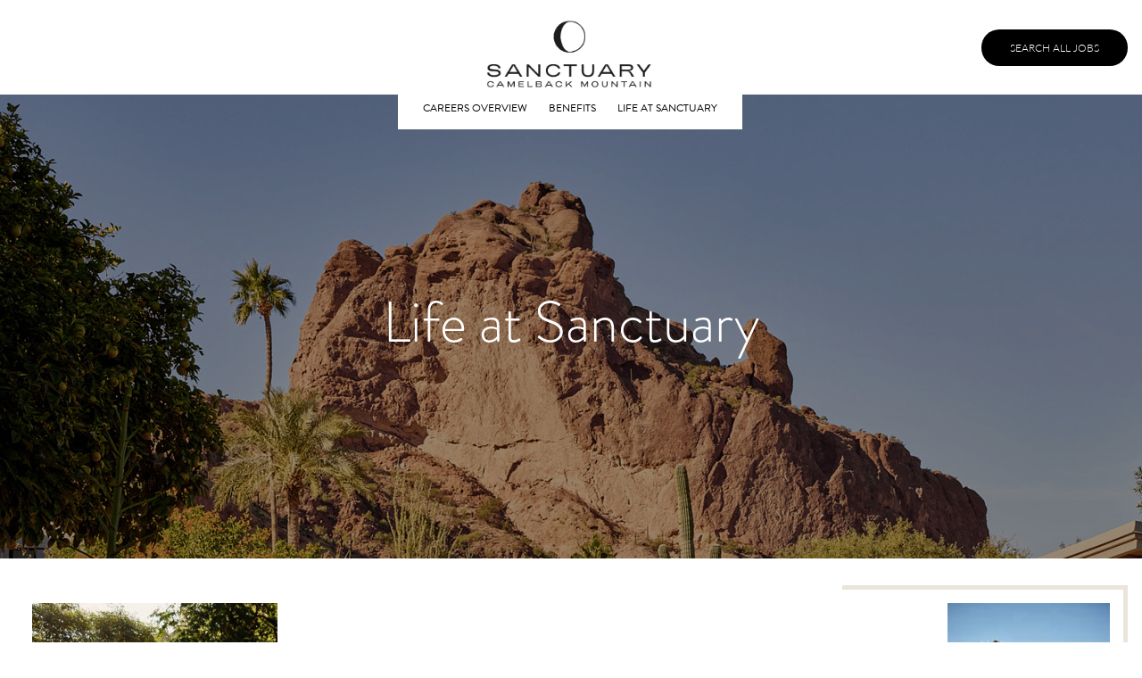

--- FILE ---
content_type: text/html; charset=utf-8
request_url: https://jobs.sanctuaryoncamelback.com/life-at-sanctuary/page/2
body_size: 13909
content:
<!DOCTYPE html>
<html lang="en">
  <head>
    <!-- head.html -->
    <!-- Preconnect for Faster DNS Resolution -->
<link rel="preconnect" href="https://dokumfe7mps0i.cloudfront.net" crossorigin />
<link rel="preconnect" href="https://fonts.googleapis.com" crossorigin />

<!-- Preload Important Resources -->

<meta charset="utf-8" />
<meta name="viewport" content="width=device-width, initial-scale=1.0," />
<meta name="theme-color" content="#ED6A04" />
<meta name="mobile-web-app-capable" content="yes" />

<!-- SEO Metadata -->
<meta name="description" content="Explore Life At Sanctuary for Sanctuary on Camelback Mountain." />
<meta name="referrer" content="strict-origin-when-cross-origin" />

<!-- Open Graph (Facebook & LinkedIn) -->
<meta property="og:title" content="Life At Sanctuary | Sanctuary on Camelback Mountain" />
<meta property="og:type" content="website" />
<meta property="og:url" content="https://jobs.sanctuaryoncamelback.com/life-at-sanctuary/page/2" />
<meta property="og:image" content="https://dokumfe7mps0i.cloudfront.net/oms/4539/image/2025/5/F7WD4_6ecac52b44f211e9ab0598645816cdd0/6ecac52b44f211e9ab0598645816cdd0.jpg" />
<meta property="og:description" content="Explore Life At Sanctuary for Sanctuary on Camelback Mountain." />
<meta property="og:site_name" content="Life At Sanctuary | Sanctuary on Camelback Mountain" />
<meta property="og:locale" content="en_US" />

<!-- Twitter Cards -->
<meta name="twitter:card" content="summary_large_image" />
<meta name="twitter:title" content="Life At Sanctuary | Sanctuary on Camelback Mountain" />
<meta name="twitter:description" content="Explore Life At Sanctuary for Sanctuary on Camelback Mountain." />
<meta name="twitter:image" content="https://dokumfe7mps0i.cloudfront.net/oms/4539/image/2025/5/F7WD4_6ecac52b44f211e9ab0598645816cdd0/6ecac52b44f211e9ab0598645816cdd0.jpg" />


<!-- Canonical URL -->
<link rel="canonical" href="https://jobs.sanctuaryoncamelback.com/life-at-sanctuary/page/2" />

<title>Life At Sanctuary | Sanctuary on Camelback Mountain</title>
<link rel="icon" href="/favicon.ico" sizes="16x16 32x32 48x48" type="image/x-icon">
<link rel="icon" href="/favicon-32x32.png" sizes="32x32" type="image/png">
<link rel="icon" href="/favicon-192x192.png" sizes="192x192" type="image/png">
<link rel="apple-touch-icon" href="/apple-touch-icon.png" sizes="180x180">
<link rel="apple-touch-icon" href="/apple-touch-icon-76x76.png" sizes="76x76">
<link rel="apple-touch-icon" href="/apple-touch-icon-120x120.png" sizes="120x120">
<link rel="apple-touch-icon" href="/apple-touch-icon-152x152.png" sizes="152x152">
<link rel="mask-icon" href="/safari-pinned-tab.svg" color="#000000">

<meta name="site-analytics" id="analytics" data-analytics-master="true" data-analytics-key="G-ED7K27LX4Q"
    data-analytics-preview="false" content="Career Site Core Analytics">

<!--This file was migrated from CRM-->
<!--<link rel="stylesheet" href="https://unpkg.com/swiper@8/swiper-bundle.min.css">-->
<link rel="stylesheet" href="/swiper_bundle_min.css">


<!--This file was migrated from CRM-->
<!--<link rel="stylesheet" href="https://d2ir6gu3mx7cqv.cloudfront.net/company/sites/998/static-update/css/stylesheets-5.css">-->
<link rel="stylesheet" href="/stylesheets_5.css">
<link rel="stylesheet" href="https://use.typekit.net/gdb2gyx.css">


<link rel="stylesheet" type="text/css" href="/style.css" />
<link rel="stylesheet" type="text/css" href="/job-list.css" />
<link rel="stylesheet" type="text/css" href="/all.css" />
  <!-- Google Tag Manager --><script>(function(w,d,s,l,i){w[l]=w[l]||[];w[l].push({'gtm.start':    new Date().getTime(),event:'gtm.js'});var f=d.getElementsByTagName(s)[0],    j=d.createElement(s),dl=l!='dataLayer'?'&l='+l:'';j.async=true;j.src=    'https://www.googletagmanager.com/gtm.js?id='+i+dl;f.parentNode.insertBefore(j,f);    })(window,document,'script','dataLayer','GTM-T97VP2MZ');</script><!-- End Google Tag Manager -->
	<link integrity="sha256-ZL+DcnU3hSvEtroYpUi5GbqW2huefRuX3doLcQ/3/EY=" rel="stylesheet" type="text/css" href="https://cdn.sites.paradox.ai/paradox-prod-careersites/e0d9e7d3ca/main.css" crossorigin="anonymous">
	<script>
  window.__PRELOAD_STATE__ = {"jobSearch":{"params":{"page_number":2},"totalJob":69,"isLoading":false,"jobs":[{"locations":[{"locationID":"","externalID":"","address":"","street":"5700 East McDonald Drive","city":"Paradise Valley","state":"Arizona","stateAbbr":"AZ","postalCode":"85253","zipCode":"85253","country":"United States","countryAbbr":"US","isRemote":false,"cityStateAbbr":"Paradise Valley AZ","cityState":"Paradise Valley Arizona","latitude":"33.5224782","longitude":"-111.9595147","name":"","locationText":"SANCTUARY ON CAMELBACK, Paradise Valley, AZ, US","locationParsedText":"5700 East McDonald Drive, Paradise Valley, AZ 85253, United States","locationName":"","streetAddress":"5700 East McDonald Drive","address1":"","address2":"","sublocality":"","distance":-1}],"categories":[],"customCategories":[],"customFields":[],"distance":-1,"originalURL":"bartender/job/B8F661B6CF4BD78CB3A34F4C8A0721AA","title":"Bartender","commuteTimeDuration":0,"availableLanguages":["en"],"requisitionID":"4311","reference":"4311","sourceID":"2503fccd0c69453040b9e442008d4af9","uniqueID":"B8F661B6CF4BD78CB3A34F4C8A0721AA","companyID":"998-24980","companyName":"Sanctuary on Camelback Mountain - Career Site - ADP","updatedDate":"2025-12-09T23:11:01.653459+00:00","applyURL":"https://workforcenow.adp.com/mascsr/default/mdf/recruitment/recruitment.html?cid=3b0e5331-25f2-4c6e-ba63-a303a31caef6&ccId=19000101_000001&lang=en_US&jobId=927562","isRemote":false,"customApplyLink":"https://workforcenow.adp.com/mascsr/default/mdf/recruitment/recruitment.html?cid=3b0e5331-25f2-4c6e-ba63-a303a31caef6&ccId=19000101_000001&lang=en_US&jobId=927562","employmentStatus":[],"employmentType":["PART_TIME"],"language":"en","isInternal":"false","postingType":"1","jobCardExtraFields":[],"endDate":"","createDate":"2025-11-11T03:11:00.369196+00:00"},{"locations":[{"locationID":"","externalID":"","address":"","street":"5700 E McDonald Dr","city":"Paradise Valley","state":"AZ","stateAbbr":"AZ","postalCode":"85253","zipCode":"85253","country":"United States","countryAbbr":"US","isRemote":false,"cityStateAbbr":"Paradise Valley AZ","cityState":"Paradise Valley AZ","latitude":"33.5311541","longitude":"-111.9426452","name":"","locationText":"Paradise Valley, AZ","locationParsedText":"5700 E McDonald Dr, Paradise Valley, AZ 85253, United States","locationName":"","streetAddress":"5700 E McDonald Dr","address1":"","address2":"","sublocality":"","distance":-1}],"categories":[{"name":"Jade Bar"}],"customCategories":[],"customFields":[],"distance":-1,"originalURL":"bartender/job/DE5DAB58AFF201DD28E7CFA34529637A","title":"Bartender","commuteTimeDuration":0,"availableLanguages":["en"],"requisitionID":"3846812","reference":"3846812","sourceID":"0e10f430152802b15b3dac92efcf8407","uniqueID":"DE5DAB58AFF201DD28E7CFA34529637A","companyID":"scrape-prod-58501","companyName":"Sanctuary Camelback Mountain - Paylocity","updatedDate":"2026-01-16T18:19:03.245392+00:00","brandName":"Camelback Hospitality PE LLC","applyURL":"https://recruiting.paylocity.com/recruiting/jobs/Apply/3846812/Sanctuary-Camelback-Mountain/Bartender","isRemote":false,"customApplyLink":"https://recruiting.paylocity.com/recruiting/jobs/Apply/3846812/Sanctuary-Camelback-Mountain/Bartender","employmentStatus":[],"employmentType":[],"language":"en","isInternal":"false","postingType":"1","jobCardExtraFields":[],"endDate":"","createDate":"2026-01-16T18:19:03.245381+00:00"},{"locations":[{"locationID":"","externalID":"","address":"","street":"5700 E McDonald Dr","city":"Paradise Valley","state":"AZ","stateAbbr":"AZ","postalCode":"85253","zipCode":"85253","country":"United States","countryAbbr":"US","isRemote":false,"cityStateAbbr":"Paradise Valley AZ","cityState":"Paradise Valley AZ","latitude":"33.5311541","longitude":"-111.9426452","name":"","locationText":"Paradise Valley, AZ","locationParsedText":"5700 E McDonald Dr, Paradise Valley, AZ 85253, United States","locationName":"","streetAddress":"5700 E McDonald Dr","address1":"","address2":"","sublocality":"","distance":-1}],"categories":[{"name":"Front Office"}],"customCategories":[],"customFields":[],"distance":-1,"originalURL":"bell-person/job/28FFB69574FAF8D15E54F75A80845426","title":"Bell Person","commuteTimeDuration":0,"availableLanguages":["en"],"requisitionID":"3856576","reference":"3856576","sourceID":"b37ea71129130b3c3c4152598d92e37c","uniqueID":"28FFB69574FAF8D15E54F75A80845426","companyID":"scrape-prod-58501","companyName":"Sanctuary Camelback Mountain - Paylocity","updatedDate":"2026-01-21T16:25:01.743777+00:00","brandName":"Camelback Hospitality PE LLC","applyURL":"https://recruiting.paylocity.com/recruiting/jobs/Apply/3856576/Sanctuary-Camelback-Mountain/Bell-Person","isRemote":false,"customApplyLink":"https://recruiting.paylocity.com/recruiting/jobs/Apply/3856576/Sanctuary-Camelback-Mountain/Bell-Person","employmentStatus":[],"employmentType":[],"language":"en","isInternal":"false","postingType":"1","jobCardExtraFields":[],"endDate":"","createDate":"2026-01-21T16:25:01.743765+00:00"},{"locations":[{"locationID":"","externalID":"","address":"","street":"5700 E McDonald Dr","city":"Paradise Valley","state":"AZ","stateAbbr":"AZ","postalCode":"85253","zipCode":"85253","country":"United States","countryAbbr":"US","isRemote":false,"cityStateAbbr":"Paradise Valley AZ","cityState":"Paradise Valley AZ","latitude":"33.5311541","longitude":"-111.9426452","name":"","locationText":"Paradise Valley, AZ","locationParsedText":"5700 E McDonald Dr, Paradise Valley, AZ 85253, United States","locationName":"","streetAddress":"5700 E McDonald Dr","address1":"","address2":"","sublocality":"","distance":-1}],"categories":[{"name":"Jade Bar"}],"customCategories":[],"customFields":[],"distance":-1,"originalURL":"beverage-barback/job/1F7E2BEFD730BD1F0022921B6E5ABD9F","title":"Beverage Barback","commuteTimeDuration":0,"availableLanguages":["en"],"requisitionID":"3846801","reference":"3846801","sourceID":"381bff144c78816e79d32e6c15d2cb56","uniqueID":"1F7E2BEFD730BD1F0022921B6E5ABD9F","companyID":"scrape-prod-58501","companyName":"Sanctuary Camelback Mountain - Paylocity","updatedDate":"2026-01-16T18:19:03.303792+00:00","brandName":"Camelback Hospitality PE LLC","applyURL":"https://recruiting.paylocity.com/recruiting/jobs/Apply/3846801/Sanctuary-Camelback-Mountain/Beverage-Barback","isRemote":false,"customApplyLink":"https://recruiting.paylocity.com/recruiting/jobs/Apply/3846801/Sanctuary-Camelback-Mountain/Beverage-Barback","employmentStatus":[],"employmentType":[],"language":"en","isInternal":"false","postingType":"1","jobCardExtraFields":[],"endDate":"","createDate":"2026-01-16T18:19:03.303781+00:00"},{"locations":[{"locationID":"","externalID":"","address":"","street":"5700 East McDonald Drive","city":"Paradise Valley","state":"Arizona","stateAbbr":"AZ","postalCode":"85253","zipCode":"85253","country":"United States","countryAbbr":"US","isRemote":false,"cityStateAbbr":"Paradise Valley AZ","cityState":"Paradise Valley Arizona","latitude":"33.5224782","longitude":"-111.9595147","name":"","locationText":"SANCTUARY ON CAMELBACK, Paradise Valley, AZ, US","locationParsedText":"5700 East McDonald Drive, Paradise Valley, AZ 85253, United States","locationName":"","streetAddress":"5700 East McDonald Drive","address1":"","address2":"","sublocality":"","distance":-1}],"categories":[],"customCategories":[],"customFields":[],"distance":-1,"originalURL":"beverage-barback/job/E2EA3B98440CF2A8FCC7CC28E0400ACE","title":"Beverage Barback","commuteTimeDuration":0,"availableLanguages":["en"],"requisitionID":"4302","reference":"4302","sourceID":"d244a2eaea8000a8e9db25873a70dd6a","uniqueID":"E2EA3B98440CF2A8FCC7CC28E0400ACE","companyID":"998-24980","companyName":"Sanctuary on Camelback Mountain - Career Site - ADP","updatedDate":"2025-12-09T23:11:01.632908+00:00","applyURL":"https://workforcenow.adp.com/mascsr/default/mdf/recruitment/recruitment.html?cid=3b0e5331-25f2-4c6e-ba63-a303a31caef6&ccId=19000101_000001&lang=en_US&jobId=926973","isRemote":false,"customApplyLink":"https://workforcenow.adp.com/mascsr/default/mdf/recruitment/recruitment.html?cid=3b0e5331-25f2-4c6e-ba63-a303a31caef6&ccId=19000101_000001&lang=en_US&jobId=926973","employmentStatus":[],"employmentType":["PART_TIME"],"language":"en","isInternal":"false","postingType":"1","jobCardExtraFields":[],"endDate":"","createDate":"2025-10-27T23:11:00.749250+00:00"},{"locations":[{"locationID":"","externalID":"","address":"","street":"5700 East McDonald Drive","city":"Paradise Valley","state":"Arizona","stateAbbr":"AZ","postalCode":"85253","zipCode":"85253","country":"United States","countryAbbr":"US","isRemote":false,"cityStateAbbr":"Paradise Valley AZ","cityState":"Paradise Valley Arizona","latitude":"33.5224782","longitude":"-111.9595147","name":"","locationText":"SANCTUARY ON CAMELBACK, Paradise Valley, AZ, US","locationParsedText":"5700 East McDonald Drive, Paradise Valley, AZ 85253, United States","locationName":"","streetAddress":"5700 East McDonald Drive","address1":"","address2":"","sublocality":"","distance":-1}],"categories":[],"customCategories":[],"customFields":[],"distance":-1,"originalURL":"beverage-server/job/D16D4D811C2BBB5C4E7BFAD1833926CA","title":"Beverage Server","commuteTimeDuration":0,"availableLanguages":["en"],"requisitionID":"4347","reference":"4347","sourceID":"290d552ebed536dd3f13ab514a751110","uniqueID":"D16D4D811C2BBB5C4E7BFAD1833926CA","companyID":"998-24980","companyName":"Sanctuary on Camelback Mountain - Career Site - ADP","updatedDate":"2026-01-07T23:11:01.772792+00:00","applyURL":"https://workforcenow.adp.com/mascsr/default/mdf/recruitment/recruitment.html?cid=3b0e5331-25f2-4c6e-ba63-a303a31caef6&ccId=19000101_000001&lang=en_US&jobId=929661","isRemote":false,"customApplyLink":"https://workforcenow.adp.com/mascsr/default/mdf/recruitment/recruitment.html?cid=3b0e5331-25f2-4c6e-ba63-a303a31caef6&ccId=19000101_000001&lang=en_US&jobId=929661","employmentStatus":[],"employmentType":["FULL_TIME"],"language":"en","isInternal":"false","postingType":"1","jobCardExtraFields":[],"endDate":"","createDate":"2026-01-07T23:11:01.772783+00:00"},{"locations":[{"locationID":"","externalID":"","address":"","street":"5700 E McDonald Dr","city":"Paradise Valley","state":"AZ","stateAbbr":"AZ","postalCode":"85253","zipCode":"85253","country":"United States","countryAbbr":"US","isRemote":false,"cityStateAbbr":"Paradise Valley AZ","cityState":"Paradise Valley AZ","latitude":"33.5311541","longitude":"-111.9426452","name":"","locationText":"Paradise Valley, AZ","locationParsedText":"5700 E McDonald Dr, Paradise Valley, AZ 85253, United States","locationName":"","streetAddress":"5700 E McDonald Dr","address1":"","address2":"","sublocality":"","distance":-1}],"categories":[{"name":"Jade Bar"}],"customCategories":[],"customFields":[],"distance":-1,"originalURL":"beverage-server/job/DC5A32EE5ED142588D6E756452B3160E","title":"Beverage Server","commuteTimeDuration":0,"availableLanguages":["en"],"requisitionID":"3846996","reference":"3846996","sourceID":"f8db22d9a2649cfc9ff8d37399b3eea0","uniqueID":"DC5A32EE5ED142588D6E756452B3160E","companyID":"scrape-prod-58501","companyName":"Sanctuary Camelback Mountain - Paylocity","updatedDate":"2026-01-16T18:19:03.205504+00:00","brandName":"Camelback Hospitality PE LLC","applyURL":"https://recruiting.paylocity.com/recruiting/jobs/Apply/3846996/Sanctuary-Camelback-Mountain/Beverage-Server","isRemote":false,"customApplyLink":"https://recruiting.paylocity.com/recruiting/jobs/Apply/3846996/Sanctuary-Camelback-Mountain/Beverage-Server","employmentStatus":[],"employmentType":[],"language":"en","isInternal":"false","postingType":"1","jobCardExtraFields":[],"endDate":"","createDate":"2026-01-16T18:19:03.205494+00:00"},{"locations":[{"locationID":"","externalID":"","address":"","street":"5700 East McDonald Drive","city":"Paradise Valley","state":"Arizona","stateAbbr":"AZ","postalCode":"85253","zipCode":"85253","country":"United States","countryAbbr":"US","isRemote":false,"cityStateAbbr":"Paradise Valley AZ","cityState":"Paradise Valley Arizona","latitude":"33.5224782","longitude":"-111.9595147","name":"","locationText":"SANCTUARY ON CAMELBACK, Paradise Valley, AZ, US","locationParsedText":"5700 East McDonald Drive, Paradise Valley, AZ 85253, United States","locationName":"","streetAddress":"5700 East McDonald Drive","address1":"","address2":"","sublocality":"","distance":-1}],"categories":[],"customCategories":[],"customFields":[],"distance":-1,"originalURL":"catering-cook-i/job/8DCE0AB3C67B3F937F2F7D85500C3480","title":"Catering Cook I","commuteTimeDuration":0,"availableLanguages":["en"],"requisitionID":"4328","reference":"4328","sourceID":"3b2cea2e986827b1d85c9bbc7add518b","uniqueID":"8DCE0AB3C67B3F937F2F7D85500C3480","companyID":"998-24980","companyName":"Sanctuary on Camelback Mountain - Career Site - ADP","updatedDate":"2025-12-15T03:11:00.482765+00:00","applyURL":"https://workforcenow.adp.com/mascsr/default/mdf/recruitment/recruitment.html?cid=3b0e5331-25f2-4c6e-ba63-a303a31caef6&ccId=19000101_000001&lang=en_US&jobId=928037","isRemote":false,"customApplyLink":"https://workforcenow.adp.com/mascsr/default/mdf/recruitment/recruitment.html?cid=3b0e5331-25f2-4c6e-ba63-a303a31caef6&ccId=19000101_000001&lang=en_US&jobId=928037","employmentStatus":[],"employmentType":["FULL_TIME"],"language":"en","isInternal":"false","postingType":"1","jobCardExtraFields":[],"endDate":"","createDate":"2025-11-24T03:11:00.962652+00:00"},{"locations":[{"locationID":"","externalID":"","address":"","street":"5700 E McDonald Dr","city":"Paradise Valley","state":"AZ","stateAbbr":"AZ","postalCode":"85253","zipCode":"85253","country":"United States","countryAbbr":"US","isRemote":false,"cityStateAbbr":"Paradise Valley AZ","cityState":"Paradise Valley AZ","latitude":"33.5311541","longitude":"-111.9426452","name":"","locationText":"Paradise Valley, AZ","locationParsedText":"5700 E McDonald Dr, Paradise Valley, AZ 85253, United States","locationName":"","streetAddress":"5700 E McDonald Dr","address1":"","address2":"","sublocality":"","distance":-1}],"categories":[{"name":"Engineering"}],"customCategories":[],"customFields":[],"distance":-1,"originalURL":"engineering-supervisor/job/BE3CD07375522F7F10A1AF10D4EA0039","title":"Engineering Supervisor","commuteTimeDuration":0,"availableLanguages":["en"],"requisitionID":"3863508","reference":"3863508","sourceID":"b4cc1851a1e08315aef75809d7db9ed3","uniqueID":"BE3CD07375522F7F10A1AF10D4EA0039","companyID":"scrape-prod-58501","companyName":"Sanctuary Camelback Mountain - Paylocity","updatedDate":"2026-01-23T16:26:02.127086+00:00","brandName":"Camelback Hospitality PE LLC","applyURL":"https://recruiting.paylocity.com/recruiting/jobs/Apply/3863508/Sanctuary-Camelback-Mountain/Engineering-Supervisor","isRemote":false,"customApplyLink":"https://recruiting.paylocity.com/recruiting/jobs/Apply/3863508/Sanctuary-Camelback-Mountain/Engineering-Supervisor","employmentStatus":[],"employmentType":[],"language":"en","isInternal":"false","postingType":"1","jobCardExtraFields":[],"endDate":"","createDate":"2026-01-23T16:26:02.127073+00:00"},{"locations":[{"locationID":"","externalID":"","address":"","street":"5700 E McDonald Dr","city":"Paradise Valley","state":"AZ","stateAbbr":"AZ","postalCode":"85253","zipCode":"85253","country":"United States","countryAbbr":"US","isRemote":false,"cityStateAbbr":"Paradise Valley AZ","cityState":"Paradise Valley AZ","latitude":"33.5311541","longitude":"-111.9426452","name":"","locationText":"Paradise Valley, AZ","locationParsedText":"5700 E McDonald Dr, Paradise Valley, AZ 85253, United States","locationName":"","streetAddress":"5700 E McDonald Dr","address1":"","address2":"","sublocality":"","distance":-1}],"categories":[{"name":"Food & Beverage"}],"customCategories":[],"customFields":[],"distance":-1,"originalURL":"food-beverage-supervisor/job/6DF9D27826B19EC7DC95132244108481","title":"Food & Beverage Supervisor","commuteTimeDuration":0,"availableLanguages":["en"],"requisitionID":"3848564","reference":"3848564","sourceID":"1d80f6d5419a1fffc1986eeec1be3676","uniqueID":"6DF9D27826B19EC7DC95132244108481","companyID":"scrape-prod-58501","companyName":"Sanctuary Camelback Mountain - Paylocity","updatedDate":"2026-01-19T00:21:02.626336+00:00","brandName":"Camelback Hospitality PE LLC","applyURL":"https://recruiting.paylocity.com/recruiting/jobs/Apply/3848564/Sanctuary-Camelback-Mountain/Food-Beverage-Supervisor","isRemote":false,"customApplyLink":"https://recruiting.paylocity.com/recruiting/jobs/Apply/3848564/Sanctuary-Camelback-Mountain/Food-Beverage-Supervisor","employmentStatus":[],"employmentType":[],"language":"en","isInternal":"false","postingType":"1","jobCardExtraFields":[],"endDate":"","createDate":"2026-01-19T00:21:02.626326+00:00"}],"similarJobs":[],"triggerSearch":0,"facets":[{"alias":"City","field":"city","facet_field_keyvalue":[{"original_value":"Paradise Valley","custom_value":"Paradise Valley","doc_count":69}]}]},"company":{"apply_url_destination":"job_details","source_tracking_enabled":true,"job_search_configuration_enable":true,"site_available_languages":["en","en-us"],"page_attributes":{"jobs_radius_enable_kilometers":false,"jobs_radius_default_radius_item":"15","disable_switch_search_mode":false,"default_page_size":10,"disableJobsListHeaderV2":true},"formattedCustomFields":{"employment_type":{"employment_fulltime":null,"employment_parttime":null,"employment_intern":null,"employment_temporary":null,"employment_volunteer":null,"employment_seasonal":null,"employment_contractor":null,"employment_fellowship":null,"employment_resident":null,"employment_entrylevel":null,"employment_perdiem":null},"is_remote":{"job_remote_false":null,"job_remote_true":null}},"translation":{"component_close_button_label":"Close modal","component_search_input_commute_time_label":"Commute Time Search Location Starting Point","component_first_page_button_label":"First page","component_previous_page_button_label":"Previous Page","component_next_page_button_label":"Next Page","component_last_page_button_label":"Last page","component_pagination_announcement":"Showing {start_job}-{end_job} of {total} jobs","component_pagination_navigation_label":"Pagination","component_pagination_navigation_control_label":"Page Navigation Controls","component_page_number_label":"Page {page_number}","component_page_size_label":"Page Size","component_first_label":"first","component_previous_label":"prev","component_next_label":"next","component_last_label":"last","component_radius_label":"Radius","component_radius_km":"KM","component_radius_miles":"Miles","component_sort_by_label":"Sort by","component_search_input_keyword_label":"Keyword Search","component_search_input_location_label":"Location Search","component_remove_location_label":"Remove your selection","component_no_jobs_announcement":"No open jobs meet your search criteria","component_jobs_related_announcement":"{total_job} related jobs displayed","component_remove_filter_announcement":"filter removed and jobs are refreshed","component_filter_announcement":"Jobs related to {option_title} are displayed","component_go_to_first_page_icon_title":"Go to first page","component_go_to_last_page_icon_title":"Go to last page","component_go_to_previous_page_icon_title":"Go to previous page","component_go_to_next_page_icon_title":"Go to next page","component_remove_filter_selection_title":"Remove {filter_title} search filter selection","component_use_your_location_title":"Use your location","component_filter_header_title":"Filter by {filter_name}","component_jobs_list_only_apply_button_ats_label":"{button_text}, {job_title} (Opens in new tab)","component_location_denied_alert_close_button_label":"Close location permission modal","shared_icons_employment_type_svg_label":"Employment Type","shared_icons_brand_svg_label":"Brand","shared_icons_pin_svg_label":"Job Location","component_jobs_current_searches_no_job":"No open jobs meet your search options","component_hiring_event_list_label":"Hiring Events List","component_hiring_event_search_label":"Search Hiring Events","component_hiring_event_search_keyword_label":"Keyword Hiring Event Search","component_hiring_event_search_location_label":"Location Hiring Event Search","component_shared_icons_calendar_svg_title":"Date","component_shared_icons_clock_svg_title":"Time","component_shared_icons_location_svg_title":"Location"}},"hiringEvents":{"params":{"keyword":"","locationName":""},"events":[],"total":0,"isLoading":false}};
  window.__BUILD__ = 'e0d9e7d3ca';
</script>
</head>

  <body class="">
<!-- Google Tag Manager (noscript) --><noscript><iframe src="https://www.googletagmanager.com/ns.html?id=GTM-T97VP2MZ" height="0" width="0" style="display:none;visibility:hidden"></iframe></noscript><!-- End Google Tag Manager (noscript) -->

    <div class="ThemedContent">
      <div id="CompHTMLTop" class="page-top">
        <!-- header.html -->
        <header>

    <div class="dt-header">
        <div class="menu-center">
           <a href="https://www.gurneysresorts.com/scottsdale" target="_blank" rel="noopener noreferrer" aria-label="Visit Gurney's Scottsdale website (opens in new tab)">
               <img src="https://dokumfe7mps0i.cloudfront.net/oms/4539/storage/2025/5/QZPNL_SancLogoYqmgFG/SancLogoYqmgFG.jpg" alt="Sanctuary on Camelback Logo">
           </a>
            <nav>
                <ul class="dt-nav-ul">
                    <li class="menu-item"><a href="/">Careers overview</a></li>
                    <li class="menu-item"><a href="/benefits">Benefits</a></li>
                    <li class="menu-item"><a href="/life-at-sanctuary">Life At Sanctuary</a></li>
                </ul>
            </nav>
        </div>
        <div class="menu-right">
            <a href="/jobs" class="nav-cta">Search all jobs</a>
        </div>
    </div>
    <!-- mobile -->
    <div class="m-header">
        <div class="mobile-menu-left">
            <div class="mobile-menu-btn">
                <img src="https://dokumfe7mps0i.cloudfront.net/oms/4539/image/2025/5/UA3FP_hamburger-menuyqJ9Ki/hamburger-menuyqJ9Ki.svg" class="menu-icon" alt="Menu Icon">
                <img src="https://dokumfe7mps0i.cloudfront.net/oms/4539/image/2025/5/59F50_closen3ljdQ/closen3ljdQ.svg" class="close-icon -hidden" alt="Navigation Close Icon">
            </div>
            <div class="m-logo-wrap">
               <a href="https://www.gurneysresorts.com/scottsdale" target="_blank" rel="noopener noreferrer" aria-label="Visit Gurney's Scottsdale website (opens in new tab)">
                   <img src="https://dokumfe7mps0i.cloudfront.net/oms/4539/storage/2025/5/QZPNL_SancLogoYqmgFG/SancLogoYqmgFG.jpg" alt="Sanctuary on Camelback Logo">
               </a>
            </div>
        </div>

        <div class="menu-right">
            <a href="/jobs" class="nav-cta">Search all jobs</a>
        </div>


        <nav class="m-nav">
            <ul class="mobile-menu-ul">
                <li class="m-menu-item"><a href="/">Careers overview</a></li>
                <li class="m-menu-item"><a href="/benefits">Benefits</a></li>
                <li class="m-menu-item"><a href="/life-at-sanctuary">Life At Sanctuary</a></li>
            </ul>
        </nav>


    </div>


</header>
      </div>
    </div>
    <div class="ThemedContent">
      <div id="PContent" class="main-content"><main class="life-at-page">
  <section class="hero"
    style="background-image: url(&quot;https://dokumfe7mps0i.cloudfront.net/oms/4539/image/2025/5/L3GN3_hero2nq0xd2/hero2nq0xd2.jpg&quot;); background-repeat: no-repeat; height: 530px; background-position: center;">
    <h1 class="h-one">Life at Sanctuary</h1>
  </section>

  <section class="interior-intro">
    <div class="intro-img-wrap -left">
      <div class="img-class"
        style="background-image: url(&quot;https://dokumfe7mps0i.cloudfront.net/oms/4539/image/2025/5/96E2Q_life-at-leftHkSuoF/life-at-leftHkSuoF.jpg&quot;);">
      </div>
    </div>
    <div class="interior-intro-blurb">
      <h2 class="h-two">Working at
        Sanctuary Camelback Mountain
      </h2>
      <p class="p">
        Working here is a unique and rewarding experience for anyone in the hospitality industry.
        Not only do you have the pride of knowing you work at one of the most prestigious resorts in the
        world, but you also have the honor of working with the most dedicated service professionals.
      </p>
    </div>
    <div class="intro-img-wrap -right">
      <img class="img-class-small bottom-img" src="https://dokumfe7mps0i.cloudfront.net/oms/4539/image/2025/5/5WFU8_life-at-right-5aC6vPF/life-at-right-5aC6vPF.jpeg" alt="garden picture with a mountain in the background">
      <img class="img-class-small top-img" src="https://dokumfe7mps0i.cloudfront.net/oms/4539/image/2025/5/P89ZV_unnamed-88t0LFgQ/unnamed-88t0LFgQ.png" alt="picture of massage tables">



      <!-- <div class="img-class-small top-img"
                style="background-image: url(https://dy5f5j6i37p1a.cloudfront.net/company/sites/998/site-update/life-at/life-at-right-3.jpeg);">
            </div>
            <div class="img-class-small bottom-img"
                style="background-image: url(https://dy5f5j6i37p1a.cloudfront.net/company/sites/998/site-update/life-at/life-at-right-5.jpeg);">
            </div> -->
    </div>
  </section>

  <section class="img-info-section">
    <div class="info-img-wrap">
      <div class="img-class"
        style="background-image: url(&quot;https://dokumfe7mps0i.cloudfront.net/oms/4539/image/2025/5/U79GJ_sunsetlq1U7h/sunsetlq1U7h.jpg&quot;);">
      </div>
    </div>

    <div class="info-wrap">
      <h2 class="h-two">
        Discover better
      </h2>
      <p class="p mt-1">
        Are you looking for a better career in hospitality? A job where you feel supported by a compassionate
        and caring culture and a creative, service-oriented team?
      </p>
      <p class="p mt-1">
        At Sanctuary, we invite you to discover a unique work environment that offers just that. A place where
        you can serve others, grow your career and join a cohesive team of individuals who work together to
        deliver exceptional experiences.
      </p>
      <a href="/jobs" class="btn">
        Search Jobs
      </a>
      <!-- <a href="#" class="btn">Learn More</a> -->
    </div>
  </section>

  <section class="img-info-section left-dec">
    <div class="info-wrap">
      <h2 class="h-two">
        A team that cares
      </h2>
      <p class="p mt-1">
        Walk the grounds of the resort and you will be greeted with smiles and gracious greetings of the team
        members you encounter. That is because you are more than just an employee, you are part of a close knit
        team of individuals. Regardless of your position, you can rely on your co-workers to assist you in
        delivering personalized service to our guests.
      </p>
      <p class="p mt-1">
        Plus, service does not stop with guests at Sanctuary. We genuinely care about each one of our
        employees and celebrate them on their anniversaries, birthdays, and through recognition programs
        such as employee of the month and manager of the quarter. We truly value the individual
        contributions of all of our staff.
      </p>
    </div>
    <div class="info-img-wrap">
      <div class="img-class"
        style="background-image: url(&quot;https://dokumfe7mps0i.cloudfront.net/oms/4539/image/2025/5/U2Z7Q_family96caty/family96caty.jpg&quot;);">
      </div>
    </div>
  </section>

  <section class="jobs-section">
    <h2 class="h-two txt-center">Jobs at Sanctuary Camelback Mountain</h2>
  </section>
  <!-- life-at-c-jobs.html -->
  <section data-component="job" class="c-jobs" id="jobs-list-main-content">
  <div class="c-job-main">
    <div class="c-job-main__left">
      <div class="c-job-main__left-inner">
        <!-- life-at-sanctuary Jobs Search -->
        <div class="c-main-hero-search-wrap jobs-search" data-react-component="search-box"  data-guid="cd7a4a63-1046-4ac2-9181-71b9d4d5da32" data-variant="jobs-search" data-react-prop-classname="c-main-hero-search" data-react-prop-horizontal="false" data-react-prop-key_search_placeholder="Type to Search: e.g Spa" data-react-prop-key_search_label="I'm Looking For" data-react-prop-add_eyebrow_keyword_field="true" data-react-prop-location_search_placeholder="Zip Code or City, State" data-react-prop-location_search_label="Positions Near" data-react-prop-add_eyebrow_location_field="true" data-react-prop-locate_me="true" data-react-prop-ask_for_location_permission="false" data-react-prop-location_permission_modal_header="Oops! We couldn't get your location." data-react-prop-location_permission_modal_text="Please turn on location services in your browser settings or search by zipcode." data-react-prop-disable_location_type_ahead_google_search="false" data-react-prop-location_type_ahead_source="[&quot;job_locations&quot;]" data-react-prop-disable_location_type_ahead_location_address="undefined" data-react-prop-disable_location_type_ahead_city_state_postalcode="undefined" data-react-prop-enable_hint_text="undefined" data-react-prop-search_button_label="Search" data-react-prop-href="/life-at-sanctuary" data-react-prop-enable_commute_time="false" data-react-prop-enable_auto_complete_job_titles="false" data-react-prop-advanced_commute_time_settings="{&quot;commute_time_button_label&quot;:&quot;Commute&quot;,&quot;selected_commute_time_from_label&quot;:&quot;From&quot;,&quot;selected_commute_time_to_label&quot;:&quot;to jobs within&quot;,&quot;selected_commute_time_minutes_label&quot;:&quot;Minutes&quot;,&quot;model_header_label&quot;:&quot;Commute Time Search&quot;,&quot;location_search_label&quot;:&quot;Starting Point&quot;,&quot;location_search_placeholder&quot;:&quot;Add zip code or address&quot;,&quot;duration_header&quot;:&quot;Max Time Commuting&quot;,&quot;transportation_type_header&quot;:&quot;Preferred Transportation&quot;,&quot;car_transportation_label&quot;:&quot;Drive&quot;,&quot;train_transportation_label&quot;:&quot;Transit&quot;,&quot;person_transportation_label&quot;:&quot;Walk&quot;,&quot;bicycle_transportation_label&quot;:&quot;Cycle&quot;,&quot;traffic_estimation_toggle_label&quot;:&quot;Include Traffic Estimation&quot;,&quot;confirm_button_text&quot;:&quot;Apply&quot;,&quot;cancel_button_text&quot;:&quot;Cancel&quot;,&quot;location_not_exist_message&quot;:&quot;This location doesn’t exist; please use a different address&quot;}" data-react-prop-search_mode="undefined" data-react-prop-variant_name="jobs-search" data-react-prop-variant_id="cd7a4a63-1046-4ac2-9181-71b9d4d5da32"><div class="c-main-hero-search custom-search-box " data-testid="jobs-search_container"><div class="c-main-hero-search__keyword" data-testid="jobs-search_keyword_container"><span id="keyword-search-label" class="c-main-hero-search__keyword-label" data-testid="jobs-search_keyword_label">I&#x27;m Looking For</span><div class="keyword-search__input"><div class="autocomplete"><input placeholder="Type to Search: e.g Spa" maxLength="150" aria-labelledby="keyword-search-label" data-testid="jobs-search_keyword_input" id="keyword-search-input" class="autocomplete__input" value=""/></div><span class="keyword-search__icon-container"></span></div></div><div class="location-search" data-testid="jobs-search_location_container"><span id="location-search-label" class="c-main-hero-search__location-label" data-testid="jobs-search_location_label">Positions Near</span><div class="c-main-hero-search__location-content location-search-input"><i class="location-search__input-icon--pin fa fa-map-marker" aria-hidden="true"></i><div class="autocomplete"><input placeholder="Zip Code or City, State" maxLength="150" aria-labelledby="location-search-label" data-testid="jobs-search_location_input" id="location-search-input" class="autocomplete__input" aria-autocomplete="list" aria-expanded="false" role="combobox" value=""/></div><div class="icon-container"><span class="location-search__icon-right"><svg xmlns="http://www.w3.org/2000/svg" height="1em" viewBox="0 0 512 512" aria-labelledby="title" data-testid="jobs-search_location_button-locate-me" class="location-search__icon icon--svg" tabindex="0" role="button" aria-hidden="false"><title id="title">Use your location</title><text x="50%" y="50%" dominant-baseline="middle" text-anchor="middle">Use your location</text><path d="M256 0c17.7 0 32 14.3 32 32v10.4c93.7 13.9 167.7 88 181.6 181.6H480c17.7 0 32 14.3 32 32s-14.3 32-32 32h-10.4c-13.9 93.7-88 167.7-181.6 181.6V480c0 17.7-14.3 32-32 32s-32-14.3-32-32v-10.4C130.3 455.7 56.3 381.7 42.4 288H32c-17.7 0-32-14.3-32-32s14.3-32 32-32h10.4C56.3 130.3 130.3 56.3 224 42.4V32c0-17.7 14.3-32 32-32zM107.4 288c12.5 58.3 58.4 104.1 116.6 116.6V384c0-17.7 14.3-32 32-32s32 14.3 32 32v20.6c58.3-12.5 104.1-58.4 116.6-116.6H384c-17.7 0-32-14.3-32-32s14.3-32 32-32h20.6c-12.5-58.3-58.3-104.1-116.6-116.6V128c0 17.7-14.3 32-32 32s-32-14.3-32-32v-20.6c-58.3 12.5-104.1 58.3-116.6 116.6H128c17.7 0 32 14.3 32 32s-14.3 32-32 32h-20.6zM256 224a32 32 0 110 64 32 32 0 110-64z"></path></svg></span></div></div></div><div class="c-main-hero-search__button"><button class="c-main-hero-search__button-search" data-testid="jobs-search_button-search">Search</button></div></div></div>
        <!-- Jobs Current Searches -->
        <div class="c-jobs-current-searches-wrap jobs-current-searches" data-react-component="jobs-current-searches"  data-guid="22b59eee-409c-4ac4-9856-956a095de44a" data-variant="jobs-current-searches" data-react-prop-classname="c-jobs-current-searches" data-react-prop-show_title="true" data-react-prop-title="Search filters" data-react-prop-variant_name="jobs-current-searches" data-react-prop-variant_id="22b59eee-409c-4ac4-9856-956a095de44a"><div class="c-jobs-current-searches" data-testid="jobs-current-searches_container"><h3 class="jobs-current-searches__title" data-testid="jobs-current-searches_title">Search filters</h3><ul class="jobs-current-searches__tag-list" data-testid="jobs-current-searches_list"></ul></div></div>
        <!-- Jobs Filter -->
        <div class="c-jobs-filter-wrap jobs-filter" data-react-component="jobs-filter"  data-guid="82f997c8-9fdc-4194-9ae5-07b4e92cd504" data-variant="jobs-filter" data-react-prop-classname="c-jobs-filter" data-react-prop-clear_filter_text="Clear Filter" data-react-prop-filter_options="[{&quot;alias&quot;:&quot;City&quot;,&quot;field&quot;:&quot;city&quot;}]" data-react-prop-search_mode="undefined" data-react-prop-variant_name="jobs-filter" data-react-prop-variant_id="82f997c8-9fdc-4194-9ae5-07b4e92cd504"><div class="advanced-search-container c-jobs-filter" data-testid="jobs-filter_container"><div class="filter-group advanced-search" data-testid="jobs-filter_filter_container"><h3>Filter Results</h3><div class="filter-category-container filter-city" aria-labelledby="city-filter-label" data-testid="jobs-filter_filter-group" role="group"><div class="filter-header" id="city-filter-label" tabindex="0" aria-expanded="false" data-testid="jobs-filter_filter-group_header" role="button" title="Filter by City"><span class="filter-title" data-testid="jobs-filter_filter-group_title">City</span></div><div class="filter-options-list-container" id="city-options" data-testid="jobs-filter_filter-group_list"><div class="filter-options-list"><label class="filter-option" data-testid="jobs-filter_filter-group_item"><input id="paradise-valley_0-option-input" type="checkbox" aria-labelledby="paradise-valley-label-0 paradise-valley-count-0" data-testid="jobs-filter_filter-group_item_checkbox" value="Paradise Valley"/><span class="option-value text" id="paradise-valley-label-0" data-testid="jobs-filter_filter-group_item_label">Paradise Valley</span><span class="option-value count" id="paradise-valley-count-0" data-testid="jobs-filter_filter-group_item_count">69</span></label></div></div></div></div><div class="reset-filters"><button class="reset-filters__buton" data-testid="jobs-filter_reset-filters">Clear Filter</button></div></div></div>
      </div>
    </div>
    <div class="c-job-main__right">
      <!-- Jobs Current Location -->
      <div class="c-jobs-current-location-wrap jobs-current-location" data-react-component="jobs-current-location"  data-guid="f9bf3c69-5161-4a67-b51b-5a812f52064b" data-variant="jobs-current-location" data-react-prop-classname="c-jobs-current-location" data-react-prop-text_results="These results are close to {location}" data-react-prop-text_area_city="Here are results in {location}" data-react-prop-no_results_message="Make sure your search is spelled correctly. Try adding a city, state, or zip code." data-react-prop-variant_name="jobs-current-location" data-react-prop-variant_id="f9bf3c69-5161-4a67-b51b-5a812f52064b"><div></div></div>
      <div class="c-job-main__sorting">
        <div class="c-job-main__sorting-left">
          <!-- Jobs List Header -->
          <div class="c-jobs-list-header-wrap jobs-list-header" data-react-component="jobs-list-header"  data-guid="f124b9ba-0333-468d-b0b8-864c899b6310" data-variant="jobs-list-header" data-react-prop-classname="c-jobs-list-header" data-react-prop-showing_text="Showing" data-react-prop-of_text="of" data-react-prop-jobs_text="jobs" data-react-prop-no_jobs_text="No open jobs meet your search criteria" data-react-prop-variant_name="jobs-list-header" data-react-prop-variant_id="f124b9ba-0333-468d-b0b8-864c899b6310"><div class="results-header c-jobs-list-header" data-testid="jobs-list-header_container"><span class="results-header__showing" data-testid="jobs-list-header_showing_text">Showing</span><span class="results-header__content" data-testid="jobs-list-header_content"><span class="results-header__content-paging" data-testid="jobs-list-header_content_paging"> <!-- -->11<!-- -->-<!-- -->20<!-- --> <!-- -->of</span> <span class="results-header__content-total" data-testid="jobs-list-header_content_total">69</span> <!-- -->jobs</span></div></div>
        </div>
        <div class="c-job-main__sorting-right">
          <!-- Jobs Radius -->
          <div class="c-jobs-radius-wrap jobs-radius" data-react-component="jobs-radius"  data-guid="67ee4b6e-d8a1-4991-8523-85657dabc4c8" data-variant="jobs-radius" data-react-prop-classname="c-jobs-radius" data-react-prop-enable_kilometers="false" data-react-prop-radius_items="[&quot;Exact&quot;,&quot;5&quot;,&quot;10&quot;,&quot;15&quot;,&quot;20&quot;,&quot;25&quot;,&quot;50&quot;,&quot;100&quot;]" data-react-prop-default_radius_item="15" data-react-prop-radius_text="Radius" data-react-prop-exact_text="Exact" data-react-prop-variant_name="jobs-radius" data-react-prop-variant_id="67ee4b6e-d8a1-4991-8523-85657dabc4c8"><div></div></div>
          <!-- Jobs Sort By -->
          <div class="c-jobs-sortby-wrap jobs-sort-by" data-react-component="jobs-sort-by"  data-guid="0b8ea50a-df19-4399-9309-29b201dc50cb" data-variant="jobs-sort-by" data-react-prop-classname="c-jobs-sortby" data-react-prop-sort_by_text="Sort By" data-react-prop-start_date_text="Date" data-react-prop-headline_text="Job Title" data-react-prop-score_text="Relevance" data-react-prop-distance_text="Distance" data-react-prop-sort_by_field="create_date" data-react-prop-default_sort_option="title" data-react-prop-variant_name="jobs-sort-by" data-react-prop-variant_id="0b8ea50a-df19-4399-9309-29b201dc50cb"><div class="c-jobs-sortby jobs-sort-by_container" data-testid="jobs-sort-by_container"><span id="jobs-sort-by-label" class="jobs-sort-by_label" data-testid="jobs-sort-by_label">Sort By</span><div class="jobs-sort-by_select_wrapper"><button class="jobs-sort-by_select_display" id="jobs-sort-by-button" aria-labelledby="jobs-sort-by-label jobs-sort-by-current" aria-haspopup="listbox" aria-expanded="false" role="combobox" aria-controls="jobs-sort-by-options"><span class="jobs-sort-by_select_display_text" id="jobs-sort-by-current">Job Title</span><span class="jobs-sort-by_select_display_icon" aria-hidden="true"><svg xmlns="http://www.w3.org/2000/svg" fill="currentColor" viewBox="0 0 16 16" width="16" height="16"><path d="M4.516 7.548c0.436-0.446 1.043-0.481 1.576 0l3.908 3.747 3.908-3.747c0.533-0.481 1.141-0.446 1.574 0 0.436 0.445 0.408 1.197 0 1.615-0.406 0.418-4.695 4.502-4.695 4.502-0.217 0.223-0.502 0.335-0.787 0.335s-0.57-0.112-0.789-0.335c0 0-4.287-4.084-4.695-4.502s-0.436-1.17 0-1.615z"></path> </svg></span></button><ul class="jobs-sort-by_select_options " id="jobs-sort-by-options" role="listbox" hidden="" aria-labelledby="jobs-sort-by-label"><li id="jobs-sort-by-option-0" data-value="create_date" aria-label="Date" aria-selected="false" role="option" tabindex="-1">Date</li><li id="jobs-sort-by-option-1" data-value="title" aria-label="Job Title" aria-selected="false" role="option" tabindex="-1">Job Title</li></ul></div></div></div>
        </div>
      </div>
      <!-- life-at-sanctuary Jobs List Only -->
      <div class="c-jobs-list-wrap jobs-list-only" data-react-component="jobs-list-only"  data-guid="0f288c37-7f8a-4ad1-a8e4-1212c758f51f" data-variant="jobs-list-only" data-react-prop-classname="c-jobs-list" data-react-prop-show_brand="false" data-react-prop-show_reference="false" data-react-prop-apply_button_text="Apply Now" data-react-prop-street_format="{street}, {city_state_abbr}" data-react-prop-clear_result_suggestions_title_text="Suggestions" data-react-prop-clear_result_suggestions_line1_text="Try different keywords" data-react-prop-clear_result_suggestions_line2_text="Make sure everything is spelled correctly" data-react-prop-clear_result_suggestions_line3_text="If possible, consider trying jobs at a different location, perhaps another nearby city." data-react-prop-clear_result_suggestions_line4_text="Try clearing your search filters and starting over." data-react-prop-no_results_line1_text="Sorry, we're not able to load results for your search." data-react-prop-no_results_line2_text="Please refine your keywords in the search bar above and try again." data-react-prop-target_list_enabled="false" data-react-prop-target_list="{}" data-react-prop-show_employment_type="false" data-react-prop-multi_location_text="More Locations" data-react-prop-remote_location_text="" data-react-prop-target_language_enabled="false" data-react-prop-target_language="" data-react-prop-job_card_extra_fields_enabled="false" data-react-prop-job_card_extra_fields="[]" data-react-prop-search_mode="undefined" data-react-prop-variant_name="jobs-list-only" data-react-prop-variant_id="0f288c37-7f8a-4ad1-a8e4-1212c758f51f"><div class="c-jobs-list" data-testid="jobs-list-only_container"><div class="results-container" data-testid="jobs-list-only_list_container"><div class="hide" data-testid="jobs-list-only_icon-loader"></div><div class="card"><ul class="results-list front" data-testid="jobs-list-only_jobs-list"><li class="results-list__item" data-testid="jobs-list-only_jobs-list_item"><div class="results-list__item-header" data-testid="jobs-list-only_jobs-list_item_header"><h3 class="results-list__item-title"><a class="results-list__item-title--link" href="/bartender/job/B8F661B6CF4BD78CB3A34F4C8A0721AA">Bartender</a></h3></div><div class="results-list__item-content" data-testid="jobs-list-only_jobs-list_item_content"><div class="results-list__item-info"><div class="results-list__item-street"><div class="results-list__item-street--label__wrapper"><span class="results-list__item-street--icon"><svg xmlns="http://www.w3.org/2000/svg" width="17" height="20" viewBox="0 0 17 20" aria-labelledby="location-icon-title-0" role="img"><title id="location-icon-title-0">Job Location</title><g transform="translate(1 1)" stroke="#D6D6D6" fill="none" stroke-width="2"><path d="M15 7.364C15 13.09 7.5 18 7.5 18S0 13.09 0 7.364C0 3.297 3.358 0 7.5 0S15 3.297 15 7.364Z"></path><circle cx="7.5" cy="7.5" r="2.5"></circle></g></svg></span><span class="results-list__item-street--label">5700 East McDonald Drive, Paradise Valley AZ</span></div></div></div><a class="results-list__item-apply" aria-label="Apply Now, Bartender" href="/bartender/job/B8F661B6CF4BD78CB3A34F4C8A0721AA"><span class="results-list__item-apply--label">Apply Now</span><span class="results-list__item-apply--icon"><svg xmlns="http://www.w3.org/2000/svg" width="6" height="10" viewBox="0 0 6 10"><path d="M4.191 4.998.221 1.217a.69.69 0 0 1 0-1.01.783.783 0 0 1 1.062 0l4.499 4.285a.69.69 0 0 1 .021.985L1.286 9.792A.77.77 0 0 1 .755 10a.77.77 0 0 1-.532-.208.69.69 0 0 1 0-1.01z" fill="#FFF"></path></svg></span></a></div></li><li class="results-list__item" data-testid="jobs-list-only_jobs-list_item"><div class="results-list__item-header" data-testid="jobs-list-only_jobs-list_item_header"><h3 class="results-list__item-title"><a class="results-list__item-title--link" href="/bartender/job/DE5DAB58AFF201DD28E7CFA34529637A">Bartender</a></h3></div><div class="results-list__item-content" data-testid="jobs-list-only_jobs-list_item_content"><div class="results-list__item-info"><div class="results-list__item-street"><div class="results-list__item-street--label__wrapper"><span class="results-list__item-street--icon"><svg xmlns="http://www.w3.org/2000/svg" width="17" height="20" viewBox="0 0 17 20" aria-labelledby="location-icon-title-1" role="img"><title id="location-icon-title-1">Job Location</title><g transform="translate(1 1)" stroke="#D6D6D6" fill="none" stroke-width="2"><path d="M15 7.364C15 13.09 7.5 18 7.5 18S0 13.09 0 7.364C0 3.297 3.358 0 7.5 0S15 3.297 15 7.364Z"></path><circle cx="7.5" cy="7.5" r="2.5"></circle></g></svg></span><span class="results-list__item-street--label">5700 E McDonald Dr, Paradise Valley AZ</span></div></div></div><a class="results-list__item-apply" aria-label="Apply Now, Bartender" href="/bartender/job/DE5DAB58AFF201DD28E7CFA34529637A"><span class="results-list__item-apply--label">Apply Now</span><span class="results-list__item-apply--icon"><svg xmlns="http://www.w3.org/2000/svg" width="6" height="10" viewBox="0 0 6 10"><path d="M4.191 4.998.221 1.217a.69.69 0 0 1 0-1.01.783.783 0 0 1 1.062 0l4.499 4.285a.69.69 0 0 1 .021.985L1.286 9.792A.77.77 0 0 1 .755 10a.77.77 0 0 1-.532-.208.69.69 0 0 1 0-1.01z" fill="#FFF"></path></svg></span></a></div></li><li class="results-list__item" data-testid="jobs-list-only_jobs-list_item"><div class="results-list__item-header" data-testid="jobs-list-only_jobs-list_item_header"><h3 class="results-list__item-title"><a class="results-list__item-title--link" href="/bell-person/job/28FFB69574FAF8D15E54F75A80845426">Bell Person</a></h3></div><div class="results-list__item-content" data-testid="jobs-list-only_jobs-list_item_content"><div class="results-list__item-info"><div class="results-list__item-street"><div class="results-list__item-street--label__wrapper"><span class="results-list__item-street--icon"><svg xmlns="http://www.w3.org/2000/svg" width="17" height="20" viewBox="0 0 17 20" aria-labelledby="location-icon-title-2" role="img"><title id="location-icon-title-2">Job Location</title><g transform="translate(1 1)" stroke="#D6D6D6" fill="none" stroke-width="2"><path d="M15 7.364C15 13.09 7.5 18 7.5 18S0 13.09 0 7.364C0 3.297 3.358 0 7.5 0S15 3.297 15 7.364Z"></path><circle cx="7.5" cy="7.5" r="2.5"></circle></g></svg></span><span class="results-list__item-street--label">5700 E McDonald Dr, Paradise Valley AZ</span></div></div></div><a class="results-list__item-apply" aria-label="Apply Now, Bell Person" href="/bell-person/job/28FFB69574FAF8D15E54F75A80845426"><span class="results-list__item-apply--label">Apply Now</span><span class="results-list__item-apply--icon"><svg xmlns="http://www.w3.org/2000/svg" width="6" height="10" viewBox="0 0 6 10"><path d="M4.191 4.998.221 1.217a.69.69 0 0 1 0-1.01.783.783 0 0 1 1.062 0l4.499 4.285a.69.69 0 0 1 .021.985L1.286 9.792A.77.77 0 0 1 .755 10a.77.77 0 0 1-.532-.208.69.69 0 0 1 0-1.01z" fill="#FFF"></path></svg></span></a></div></li><li class="results-list__item" data-testid="jobs-list-only_jobs-list_item"><div class="results-list__item-header" data-testid="jobs-list-only_jobs-list_item_header"><h3 class="results-list__item-title"><a class="results-list__item-title--link" href="/beverage-barback/job/1F7E2BEFD730BD1F0022921B6E5ABD9F">Beverage Barback</a></h3></div><div class="results-list__item-content" data-testid="jobs-list-only_jobs-list_item_content"><div class="results-list__item-info"><div class="results-list__item-street"><div class="results-list__item-street--label__wrapper"><span class="results-list__item-street--icon"><svg xmlns="http://www.w3.org/2000/svg" width="17" height="20" viewBox="0 0 17 20" aria-labelledby="location-icon-title-3" role="img"><title id="location-icon-title-3">Job Location</title><g transform="translate(1 1)" stroke="#D6D6D6" fill="none" stroke-width="2"><path d="M15 7.364C15 13.09 7.5 18 7.5 18S0 13.09 0 7.364C0 3.297 3.358 0 7.5 0S15 3.297 15 7.364Z"></path><circle cx="7.5" cy="7.5" r="2.5"></circle></g></svg></span><span class="results-list__item-street--label">5700 E McDonald Dr, Paradise Valley AZ</span></div></div></div><a class="results-list__item-apply" aria-label="Apply Now, Beverage Barback" href="/beverage-barback/job/1F7E2BEFD730BD1F0022921B6E5ABD9F"><span class="results-list__item-apply--label">Apply Now</span><span class="results-list__item-apply--icon"><svg xmlns="http://www.w3.org/2000/svg" width="6" height="10" viewBox="0 0 6 10"><path d="M4.191 4.998.221 1.217a.69.69 0 0 1 0-1.01.783.783 0 0 1 1.062 0l4.499 4.285a.69.69 0 0 1 .021.985L1.286 9.792A.77.77 0 0 1 .755 10a.77.77 0 0 1-.532-.208.69.69 0 0 1 0-1.01z" fill="#FFF"></path></svg></span></a></div></li><li class="results-list__item" data-testid="jobs-list-only_jobs-list_item"><div class="results-list__item-header" data-testid="jobs-list-only_jobs-list_item_header"><h3 class="results-list__item-title"><a class="results-list__item-title--link" href="/beverage-barback/job/E2EA3B98440CF2A8FCC7CC28E0400ACE">Beverage Barback</a></h3></div><div class="results-list__item-content" data-testid="jobs-list-only_jobs-list_item_content"><div class="results-list__item-info"><div class="results-list__item-street"><div class="results-list__item-street--label__wrapper"><span class="results-list__item-street--icon"><svg xmlns="http://www.w3.org/2000/svg" width="17" height="20" viewBox="0 0 17 20" aria-labelledby="location-icon-title-4" role="img"><title id="location-icon-title-4">Job Location</title><g transform="translate(1 1)" stroke="#D6D6D6" fill="none" stroke-width="2"><path d="M15 7.364C15 13.09 7.5 18 7.5 18S0 13.09 0 7.364C0 3.297 3.358 0 7.5 0S15 3.297 15 7.364Z"></path><circle cx="7.5" cy="7.5" r="2.5"></circle></g></svg></span><span class="results-list__item-street--label">5700 East McDonald Drive, Paradise Valley AZ</span></div></div></div><a class="results-list__item-apply" aria-label="Apply Now, Beverage Barback" href="/beverage-barback/job/E2EA3B98440CF2A8FCC7CC28E0400ACE"><span class="results-list__item-apply--label">Apply Now</span><span class="results-list__item-apply--icon"><svg xmlns="http://www.w3.org/2000/svg" width="6" height="10" viewBox="0 0 6 10"><path d="M4.191 4.998.221 1.217a.69.69 0 0 1 0-1.01.783.783 0 0 1 1.062 0l4.499 4.285a.69.69 0 0 1 .021.985L1.286 9.792A.77.77 0 0 1 .755 10a.77.77 0 0 1-.532-.208.69.69 0 0 1 0-1.01z" fill="#FFF"></path></svg></span></a></div></li><li class="results-list__item" data-testid="jobs-list-only_jobs-list_item"><div class="results-list__item-header" data-testid="jobs-list-only_jobs-list_item_header"><h3 class="results-list__item-title"><a class="results-list__item-title--link" href="/beverage-server/job/D16D4D811C2BBB5C4E7BFAD1833926CA">Beverage Server</a></h3></div><div class="results-list__item-content" data-testid="jobs-list-only_jobs-list_item_content"><div class="results-list__item-info"><div class="results-list__item-street"><div class="results-list__item-street--label__wrapper"><span class="results-list__item-street--icon"><svg xmlns="http://www.w3.org/2000/svg" width="17" height="20" viewBox="0 0 17 20" aria-labelledby="location-icon-title-5" role="img"><title id="location-icon-title-5">Job Location</title><g transform="translate(1 1)" stroke="#D6D6D6" fill="none" stroke-width="2"><path d="M15 7.364C15 13.09 7.5 18 7.5 18S0 13.09 0 7.364C0 3.297 3.358 0 7.5 0S15 3.297 15 7.364Z"></path><circle cx="7.5" cy="7.5" r="2.5"></circle></g></svg></span><span class="results-list__item-street--label">5700 East McDonald Drive, Paradise Valley AZ</span></div></div></div><a class="results-list__item-apply" aria-label="Apply Now, Beverage Server" href="/beverage-server/job/D16D4D811C2BBB5C4E7BFAD1833926CA"><span class="results-list__item-apply--label">Apply Now</span><span class="results-list__item-apply--icon"><svg xmlns="http://www.w3.org/2000/svg" width="6" height="10" viewBox="0 0 6 10"><path d="M4.191 4.998.221 1.217a.69.69 0 0 1 0-1.01.783.783 0 0 1 1.062 0l4.499 4.285a.69.69 0 0 1 .021.985L1.286 9.792A.77.77 0 0 1 .755 10a.77.77 0 0 1-.532-.208.69.69 0 0 1 0-1.01z" fill="#FFF"></path></svg></span></a></div></li><li class="results-list__item" data-testid="jobs-list-only_jobs-list_item"><div class="results-list__item-header" data-testid="jobs-list-only_jobs-list_item_header"><h3 class="results-list__item-title"><a class="results-list__item-title--link" href="/beverage-server/job/DC5A32EE5ED142588D6E756452B3160E">Beverage Server</a></h3></div><div class="results-list__item-content" data-testid="jobs-list-only_jobs-list_item_content"><div class="results-list__item-info"><div class="results-list__item-street"><div class="results-list__item-street--label__wrapper"><span class="results-list__item-street--icon"><svg xmlns="http://www.w3.org/2000/svg" width="17" height="20" viewBox="0 0 17 20" aria-labelledby="location-icon-title-6" role="img"><title id="location-icon-title-6">Job Location</title><g transform="translate(1 1)" stroke="#D6D6D6" fill="none" stroke-width="2"><path d="M15 7.364C15 13.09 7.5 18 7.5 18S0 13.09 0 7.364C0 3.297 3.358 0 7.5 0S15 3.297 15 7.364Z"></path><circle cx="7.5" cy="7.5" r="2.5"></circle></g></svg></span><span class="results-list__item-street--label">5700 E McDonald Dr, Paradise Valley AZ</span></div></div></div><a class="results-list__item-apply" aria-label="Apply Now, Beverage Server" href="/beverage-server/job/DC5A32EE5ED142588D6E756452B3160E"><span class="results-list__item-apply--label">Apply Now</span><span class="results-list__item-apply--icon"><svg xmlns="http://www.w3.org/2000/svg" width="6" height="10" viewBox="0 0 6 10"><path d="M4.191 4.998.221 1.217a.69.69 0 0 1 0-1.01.783.783 0 0 1 1.062 0l4.499 4.285a.69.69 0 0 1 .021.985L1.286 9.792A.77.77 0 0 1 .755 10a.77.77 0 0 1-.532-.208.69.69 0 0 1 0-1.01z" fill="#FFF"></path></svg></span></a></div></li><li class="results-list__item" data-testid="jobs-list-only_jobs-list_item"><div class="results-list__item-header" data-testid="jobs-list-only_jobs-list_item_header"><h3 class="results-list__item-title"><a class="results-list__item-title--link" href="/catering-cook-i/job/8DCE0AB3C67B3F937F2F7D85500C3480">Catering Cook I</a></h3></div><div class="results-list__item-content" data-testid="jobs-list-only_jobs-list_item_content"><div class="results-list__item-info"><div class="results-list__item-street"><div class="results-list__item-street--label__wrapper"><span class="results-list__item-street--icon"><svg xmlns="http://www.w3.org/2000/svg" width="17" height="20" viewBox="0 0 17 20" aria-labelledby="location-icon-title-7" role="img"><title id="location-icon-title-7">Job Location</title><g transform="translate(1 1)" stroke="#D6D6D6" fill="none" stroke-width="2"><path d="M15 7.364C15 13.09 7.5 18 7.5 18S0 13.09 0 7.364C0 3.297 3.358 0 7.5 0S15 3.297 15 7.364Z"></path><circle cx="7.5" cy="7.5" r="2.5"></circle></g></svg></span><span class="results-list__item-street--label">5700 East McDonald Drive, Paradise Valley AZ</span></div></div></div><a class="results-list__item-apply" aria-label="Apply Now, Catering Cook I" href="/catering-cook-i/job/8DCE0AB3C67B3F937F2F7D85500C3480"><span class="results-list__item-apply--label">Apply Now</span><span class="results-list__item-apply--icon"><svg xmlns="http://www.w3.org/2000/svg" width="6" height="10" viewBox="0 0 6 10"><path d="M4.191 4.998.221 1.217a.69.69 0 0 1 0-1.01.783.783 0 0 1 1.062 0l4.499 4.285a.69.69 0 0 1 .021.985L1.286 9.792A.77.77 0 0 1 .755 10a.77.77 0 0 1-.532-.208.69.69 0 0 1 0-1.01z" fill="#FFF"></path></svg></span></a></div></li><li class="results-list__item" data-testid="jobs-list-only_jobs-list_item"><div class="results-list__item-header" data-testid="jobs-list-only_jobs-list_item_header"><h3 class="results-list__item-title"><a class="results-list__item-title--link" href="/engineering-supervisor/job/BE3CD07375522F7F10A1AF10D4EA0039">Engineering Supervisor</a></h3></div><div class="results-list__item-content" data-testid="jobs-list-only_jobs-list_item_content"><div class="results-list__item-info"><div class="results-list__item-street"><div class="results-list__item-street--label__wrapper"><span class="results-list__item-street--icon"><svg xmlns="http://www.w3.org/2000/svg" width="17" height="20" viewBox="0 0 17 20" aria-labelledby="location-icon-title-8" role="img"><title id="location-icon-title-8">Job Location</title><g transform="translate(1 1)" stroke="#D6D6D6" fill="none" stroke-width="2"><path d="M15 7.364C15 13.09 7.5 18 7.5 18S0 13.09 0 7.364C0 3.297 3.358 0 7.5 0S15 3.297 15 7.364Z"></path><circle cx="7.5" cy="7.5" r="2.5"></circle></g></svg></span><span class="results-list__item-street--label">5700 E McDonald Dr, Paradise Valley AZ</span></div></div></div><a class="results-list__item-apply" aria-label="Apply Now, Engineering Supervisor" href="/engineering-supervisor/job/BE3CD07375522F7F10A1AF10D4EA0039"><span class="results-list__item-apply--label">Apply Now</span><span class="results-list__item-apply--icon"><svg xmlns="http://www.w3.org/2000/svg" width="6" height="10" viewBox="0 0 6 10"><path d="M4.191 4.998.221 1.217a.69.69 0 0 1 0-1.01.783.783 0 0 1 1.062 0l4.499 4.285a.69.69 0 0 1 .021.985L1.286 9.792A.77.77 0 0 1 .755 10a.77.77 0 0 1-.532-.208.69.69 0 0 1 0-1.01z" fill="#FFF"></path></svg></span></a></div></li><li class="results-list__item" data-testid="jobs-list-only_jobs-list_item"><div class="results-list__item-header" data-testid="jobs-list-only_jobs-list_item_header"><h3 class="results-list__item-title"><a class="results-list__item-title--link" href="/food-beverage-supervisor/job/6DF9D27826B19EC7DC95132244108481">Food &amp; Beverage Supervisor</a></h3></div><div class="results-list__item-content" data-testid="jobs-list-only_jobs-list_item_content"><div class="results-list__item-info"><div class="results-list__item-street"><div class="results-list__item-street--label__wrapper"><span class="results-list__item-street--icon"><svg xmlns="http://www.w3.org/2000/svg" width="17" height="20" viewBox="0 0 17 20" aria-labelledby="location-icon-title-9" role="img"><title id="location-icon-title-9">Job Location</title><g transform="translate(1 1)" stroke="#D6D6D6" fill="none" stroke-width="2"><path d="M15 7.364C15 13.09 7.5 18 7.5 18S0 13.09 0 7.364C0 3.297 3.358 0 7.5 0S15 3.297 15 7.364Z"></path><circle cx="7.5" cy="7.5" r="2.5"></circle></g></svg></span><span class="results-list__item-street--label">5700 E McDonald Dr, Paradise Valley AZ</span></div></div></div><a class="results-list__item-apply" aria-label="Apply Now, Food &amp; Beverage Supervisor" href="/food-beverage-supervisor/job/6DF9D27826B19EC7DC95132244108481"><span class="results-list__item-apply--label">Apply Now</span><span class="results-list__item-apply--icon"><svg xmlns="http://www.w3.org/2000/svg" width="6" height="10" viewBox="0 0 6 10"><path d="M4.191 4.998.221 1.217a.69.69 0 0 1 0-1.01.783.783 0 0 1 1.062 0l4.499 4.285a.69.69 0 0 1 .021.985L1.286 9.792A.77.77 0 0 1 .755 10a.77.77 0 0 1-.532-.208.69.69 0 0 1 0-1.01z" fill="#FFF"></path></svg></span></a></div></li></ul></div></div></div></div>
      <!-- Jobs Pagination -->
      <div class="c-jobs-pagination-wrap jobs-pagination" data-react-component="jobs-pagination"  data-guid="2edc98e2-a652-4dbd-a54c-8eaaa98697e1" data-variant="jobs-pagination" data-react-prop-classname="c-jobs-pagination" data-react-prop-useicon="true" data-react-prop-scrolltowhenchangepage="Classname value" data-react-prop-addscrolltoclass="true" data-react-prop-results_per_page_enabled="false" data-react-prop-results_per_page_text="" data-react-prop-page_size_options="[{&quot;value&quot;:10,&quot;is_default&quot;:true},{&quot;value&quot;:20,&quot;is_default&quot;:false}]" data-react-prop-variant_name="jobs-pagination" data-react-prop-variant_id="2edc98e2-a652-4dbd-a54c-8eaaa98697e1"><div class="pagination-container c-jobs-pagination" data-testid="jobs-pagination_container"><div class="pagination" role="region" aria-label="Page Navigation Controls"><nav class="page-links" aria-label="Pagination"><ul class="pagination__list"><li><a class="page-link page-link-first selectable" href="/life-at-sanctuary/page/1" aria-label="First page" aria-disabled="false" data-testid="jobs-pagination_link_first"><svg xmlns="http://www.w3.org/2000/svg" height="16" viewBox="0 0 512 512" aria-labelledby="goto-first-page-title" width="16"><title id="goto-first-page-title">Go to first page</title><path d="M41.4 233.4c-12.5 12.5-12.5 32.8 0 45.3l160 160c12.5 12.5 32.8 12.5 45.3 0s12.5-32.8 0-45.3L109.3 256 246.6 118.6c12.5-12.5 12.5-32.8 0-45.3s-32.8-12.5-45.3 0l-160 160zm352-160l-160 160c-12.5 12.5-12.5 32.8 0 45.3l160 160c12.5 12.5 32.8 12.5 45.3 0s12.5-32.8 0-45.3L301.3 256 438.6 118.6c12.5-12.5 12.5-32.8 0-45.3s-32.8-12.5-45.3 0z"></path></svg></a></li><li><a class="page-link page-link-previous selectable" href="/life-at-sanctuary/page/1" aria-label="Previous Page" aria-disabled="false" data-testid="jobs-pagination_link_prev"><svg xmlns="http://www.w3.org/2000/svg" height="16" viewBox="0 0 512 512" aria-labelledby="goto-previous-page-title" width="16"><title id="goto-previous-page-title">Go to previous page</title><path d="M41.4 233.4c-12.5 12.5-12.5 32.8 0 45.3l160 160c12.5 12.5 32.8 12.5 45.3 0s12.5-32.8 0-45.3L109.3 256 246.6 118.6c12.5-12.5 12.5-32.8 0-45.3s-32.8-12.5-45.3 0l-160 160z"></path></svg></a></li><li><a class="page-link  selectable" href="/life-at-sanctuary/page/1" aria-label="Page 1" data-testid="jobs-pagination_link">1</a></li><li><a class="page-link current-page not-selectable" href="/life-at-sanctuary/page/2" aria-label="Page 2" data-testid="jobs-pagination_link" aria-current="page">2</a></li><li><a class="page-link  selectable" href="/life-at-sanctuary/page/3" aria-label="Page 3" data-testid="jobs-pagination_link">3</a></li><li><a class="page-link  selectable" href="/life-at-sanctuary/page/4" aria-label="Page 4" data-testid="jobs-pagination_link">4</a></li><li><a class="page-link  selectable" href="/life-at-sanctuary/page/5" aria-label="Page 5" data-testid="jobs-pagination_link">5</a></li><li><a class="page-link  selectable" href="/life-at-sanctuary/page/6" aria-label="Page 6" data-testid="jobs-pagination_link">6</a></li><li><a class="page-link  selectable" href="/life-at-sanctuary/page/7" aria-label="Page 7" data-testid="jobs-pagination_link">7</a></li><li><a class="page-link page-link-next selectable" href="/life-at-sanctuary/page/3" aria-label="Next Page" aria-disabled="false" data-testid="jobs-pagination_link_next"><svg xmlns="http://www.w3.org/2000/svg" height="16" viewBox="0 0 512 512" aria-labelledby="goto-next-page-title-undefined" width="16"><title id="goto-next-page-title-undefined">Go to next page</title><path d="M278.6 233.4c12.5 12.5 12.5 32.8 0 45.3l-160 160c-12.5 12.5-32.8 12.5-45.3 0s-12.5-32.8 0-45.3L210.7 256 73.4 118.6c-12.5-12.5-12.5-32.8 0-45.3s32.8-12.5 45.3 0l160 160z"></path></svg></a></li><li><a class="page-link page-link-last selectable" href="/life-at-sanctuary/page/7" aria-label="Last page" aria-disabled="false" data-testid="jobs-pagination_link_last"><svg xmlns="http://www.w3.org/2000/svg" height="16" viewBox="0 0 512 512" aria-labelledby="goto-last-page-title" width="16"><title id="goto-last-page-title">Go to last page</title><path d="M470.6 278.6c12.5-12.5 12.5-32.8 0-45.3l-160-160c-12.5-12.5-32.8-12.5-45.3 0s-12.5 32.8 0 45.3L402.7 256 265.4 393.4c-12.5 12.5-12.5 32.8 0 45.3s32.8 12.5 45.3 0l160-160zm-352 160l160-160c12.5-12.5 12.5-32.8 0-45.3l-160-160c-12.5-12.5-32.8-12.5-45.3 0s-12.5 32.8 0 45.3L210.7 256 73.4 393.4c-12.5 12.5-12.5 32.8 0 45.3s32.8 12.5 45.3 0z"></path></svg></a></li></ul></nav><select class="page-size" id="page-size-select" aria-label="Page Size" data-testid="jobs-pagination_select_page-size"><option value="10" data-testid="jobs-pagination_select_page-size_option" selected="">10</option><option value="20" data-testid="jobs-pagination_select_page-size_option">20</option></select></div></div></div>
    </div>
  </div>
</section>
</main></div>
    </div>
    <div class="ThemedContent">
      <div id="CompHTMLPageBottom" class="main-footer">
        <!-- footer.html -->
        <footer>
    <div class="talent-com">
        <h2 class="h-two">Join Our Talent Community</h2>
        <p class="p">
            Don't see the position for you? Join our talent community to be considered
            for future opportunities.
        </p>
        <button class="btn oliviaButton">Join Now</button>
    </div>
    <div class="main-footer-wrap">
        <div class="footer">
            <div class="socials-wrapper">
                <div class="socials">
                    <a href="https://x.com/sanctuaryaz?ref_src=twsrc%5Egoogle%7Ctwcamp%5Eserp%7Ctwgr%5Eauthor"
                        class="socials-a" target="_blank"
                        rel="noopener noreferrer" aria-label="Visit SanctuaryAZ on X (formerly Twitter)"><img src="https://dokumfe7mps0i.cloudfront.net/oms/4539/image/2025/5/V3RZK_twitter0RJeSn/twitter0RJeSn.svg" alt="Twitter Icon" class="social-icon"></a>
                    <a href="https://www.facebook.com/SanctuaryCamelbackMountain?fref=ts" class="socials-a"
                        target="_blank"
                        rel="noopener noreferrer" aria-label="Visit Sanctuary Camelback Mountain's Facebook page (opens in a new tab)"><img src="https://dokumfe7mps0i.cloudfront.net/oms/4539/image/2025/5/ZHNYN_facebookj25mmb/facebookj25mmb.svg" alt="Facebook Icon" class="social-icon"></a>
                    <a href="https://instagram.com/sanctuaryaz_/" class="socials-a" target="_blank"
                        rel="noopener noreferrer" aria-label="Visit SanctuaryAZ on Instagram (opens in a new tab)"><img src="https://dokumfe7mps0i.cloudfront.net/oms/4539/image/2025/5/QGAVZ_instagramfZl11e/instagramfZl11e.svg" alt="Instagram Icon" class="social-icon"></a>
                </div>
            </div>
            <div class="award">
                <img class="award-badge" src="https://dokumfe7mps0i.cloudfront.net/oms/4539/image/2025/5/8JAEN_award-1pY6bsF/award-1pY6bsF.png" alt="great place to work award badge">
                <img class="award-banner" src="https://dokumfe7mps0i.cloudfront.net/oms/4539/image/2025/5/SZCYE_award-2jMQ3OF/award-2jMQ3OF.jpg" alt="great place to work icon">
            </div>
            <div class="info-wrapper">
                <div class="footer-info">
                    <address class="p">
                        Sanctuary Camelback Mountain<br>
            5700 E McDonald Dr.<br>
            Paradise Valley, AZ. 85253
                    </address>

                <p class="p">
                    480-607-2369 |
                    <a href="mailto:hr.sanctuary@sanctuaryaz.com" target="_blank" rel="noopener noreferrer"
                        aria-label="Email HR at Sanctuary Camelback Mountain Resort (opens email client)">
                        hr.sanctuary@sanctuaryaz.com
                    </a>
                </p>
                    </p>

                    <div class="disclaimers">
                        <p class="p">
                            Applicants have rights under Federal Employment Laws:
                        </p>
                        <p class="p">Equal Employment Opportunity (EEO)</p>
                    </div>
                </div>
            </div>
        </div>
    </div>
</footer>
      </div>
      <div id="CompHTMLBottom" class="CompHTMLBottom">
        <!-- sprite.html -->
        
      </div>
    </div>
    <!-- scripts.html -->
    <script src="https://ajax.googleapis.com/ajax/libs/jquery/3.6.0/jquery.min.js"></script>


<script type="module" crossorigin src="/index.js"></script>
<script src="https://unpkg.com/swiper@8/swiper-bundle.min.js"></script>
<script src="/script3.js"></script>
<script>
    $(document).ready(function () {

        //job fair popup
        $('#close').click(function () {
            $('#overlay').fadeOut(300);
        });
    });
</script>

<script type='text/javascript'>
    (function(o,l) {
        window.oliviaChatData = window.oliviaChatData || [];
        window.oliviaChatBaseUrl = o;
        window.oliviaChatData.push(['setKey', l]);
        window.oliviaChatData.push(['start']);
        var apply = document.createElement('script');
        apply.type = 'text/javascript';
        apply.async = true;
        apply.src = 'https://dokumfe7mps0i.cloudfront.net/static/site/js/widget-client.js';
        var s = document.getElementsByTagName('script')[0];
        s.parentNode.insertBefore(apply, s);
    })('https://olivia.paradox.ai', 'xkiilnbvfhlmqtuultdd');
</script>
  	<script integrity="sha256-C+Nh8LjyuJ3XidnkPNO+/TdSgMYroW2CcS2+a/yHNxw=" src="https://cdn.sites.paradox.ai/paradox-prod-careersites/e0d9e7d3ca/vendors.bundle.js" crossorigin="anonymous"></script>
	<script integrity="sha256-MypV1ySs3YkH/0UATxXMiHUXr8HKde8/pX9ifOnC6uE=" src="https://cdn.sites.paradox.ai/paradox-prod-careersites/e0d9e7d3ca/main.bundle.js" crossorigin="anonymous"></script>
	<script integrity="sha256-WKdEWlHnef4286s3aPDW/wrjbgCAq3lnsgrMrmWladg=" src="https://cdn.sites.paradox.ai/paradox-prod-careersites/e0d9e7d3ca/search-box.bundle.js" crossorigin="anonymous"></script>
	<script integrity="sha256-EdGd+56C/J/BXz+1VdPFwyuofghluIcKiuC/3Q3PTdY=" src="https://cdn.sites.paradox.ai/paradox-prod-careersites/e0d9e7d3ca/jobs-current-searches.bundle.js" crossorigin="anonymous"></script>
	<script integrity="sha256-HRwY4bCHTiDejDjIeJw+xoi8e6MY6ETJz4CpdDKNsDk=" src="https://cdn.sites.paradox.ai/paradox-prod-careersites/e0d9e7d3ca/jobs-filter.bundle.js" crossorigin="anonymous"></script>
	<script integrity="sha256-7Js5d/By7DU7UA5X2x0GyWFGavWyQFAKRwxip6sMF1I=" src="https://cdn.sites.paradox.ai/paradox-prod-careersites/e0d9e7d3ca/jobs-current-location.bundle.js" crossorigin="anonymous"></script>
	<script integrity="sha256-aAEZyuqtyon6JwM/Vfe+dNqqxxt/VaVTt9cgwYKNNS8=" src="https://cdn.sites.paradox.ai/paradox-prod-careersites/e0d9e7d3ca/jobs-list-header.bundle.js" crossorigin="anonymous"></script>
	<script integrity="sha256-OyRvibmSGMfyN56Eb0EfgJyfHsvLg1I8jOwJSxE0QMI=" src="https://cdn.sites.paradox.ai/paradox-prod-careersites/e0d9e7d3ca/jobs-radius.bundle.js" crossorigin="anonymous"></script>
	<script integrity="sha256-G6vwihQts/UzG7215ATXxpV53icM/BUlQorO4blgF+0=" src="https://cdn.sites.paradox.ai/paradox-prod-careersites/e0d9e7d3ca/jobs-sort-by.bundle.js" crossorigin="anonymous"></script>
	<script integrity="sha256-h/Kou9c8YrKBHLO3QfZFrKoQd8CEogKi8bA50MPkQdU=" src="https://cdn.sites.paradox.ai/paradox-prod-careersites/e0d9e7d3ca/jobs-list-only.bundle.js" crossorigin="anonymous"></script>
	<script integrity="sha256-2jjuKpEYmymuFVmixnjKRwtMNf20BPxGoNQD1kBC2IQ=" src="https://cdn.sites.paradox.ai/paradox-prod-careersites/e0d9e7d3ca/jobs-pagination.bundle.js" crossorigin="anonymous"></script>
</body>
</html>


--- FILE ---
content_type: text/css; charset=utf-8
request_url: https://jobs.sanctuaryoncamelback.com/stylesheets_5.css
body_size: 2910
content:
/*******
Desert sky (dark blue): #2D396D;
harvest moon (grey): #F4F4F4
Iron black (offblack): #211F19
Sandstone (beige): #EAE4DA;
*******/

/* initial */

* {
    margin: 0;
}

/* Border box reset */
*,
*:before,
*:after {
    box-sizing: inherit;
}

/*Font smoothing */
html {
    -webkit-text-size-adjust: none;
    -webkit-font-smoothing: subpixel-antialiased;
    -webkit-font-smoothing: antialiased;

    font-size: 16px;
}

html,
body {
    overflow-x: hidden !important;
}

body {
    /* box-sizing: border-box; */
    margin: 0;
}

/*  */
main,
header {
    max-width: 1360px;
    margin: 0 auto;
}

/* main {
    font-size: 16px;
} */


@media (max-width: 719px) {
    html {
        font-size: 13px;
    }
}

a {
    text-decoration: none;
    color: inherit;
}

ul {
    list-style-type: none;
    padding-left: 0;
}

section {
    margin: 30px auto;
    padding: 0 1rem;
}

.img-class {
    background-size: cover;
    background-repeat: no-repeat;
    background-position: center;
    height: 100%;
}

.img-class-small {
    position: absolute;
}

.top-img {
    height: 50%;

    bottom: 1.25rem;
    left: 1.25rem;
}

.bottom-img {
    height: 75%;

    top: 1.25rem;
    right: 1.25rem;
}


.mt-1 {
    margin-top: 1rem;
}


.h-one {
    font-family: 'brandon-grotesque', sans-serif;
    font-weight: 300;
    font-size: 4rem;
    color: #fff;
    text-align: center;
    /* 64px */
    line-height: 5rem;
}

.h-two {
    font-family: 'brandon-grotesque', sans-serif;
    font-weight: 300;
    font-size: 2.5rem;
    /* 40px */
    line-height: 2.8rem;
}

.h-three {
    font-family: 'brandon-grotesque', sans-serif;
    font-weight: 300;
    font-size: 1.875rem;
    /* 30px */
}

.p {
    font-family: 'lato', sans-serif;
    font-weight: 300;
    font-size: 1rem;
    /* 16px */
    padding-top: .5rem;
}

p {
    font-family: 'lato', sans-serif;
    font-weight: 300;
    font-size: 1rem;

}

.txt-center {
    text-align: center;
}

.inline-span {
    display: block;
}

.nav-cta {
    font-family: 'lato', sans-serif;
    font-weight: 300;
    font-size: 12px;
    padding: 12px 32px;
    color: #fff;
    background-color: #000;
    border-radius: 1.875rem;
    text-transform: uppercase;
    display: block;
    width: max-content;
}

.btn,
.primary-btn {
    font-family: 'brandon-grotesque', sans-serif;
    font-weight: 300;
    font-size: 14px;
    padding: .5rem 1.5rem;
    color: #fff;
    background-color: #000;
    border-radius: .25rem;
    text-transform: uppercase;
    margin-top: 1rem;
    display: block;
    width: max-content;
    border: none;
}

@media (max-width: 767px) {

    .btn,
    .primary-btn {
        margin: 1.5rem auto 0 auto;
    }
}

.jobs-section {
    text-align: center;
    padding-top: 4rem;
}

.nav-cta:hover,
.nav-cta:active,
.btn:hover,
.btn:active {
    background-color: #2D396D;
}

/* header/nav */
.page-top {
    /* position: relative;
    z-index: 99; */

    position: fixed;
    top: 0;
    /* left: 0; */
    z-index: 999;
    width: 100%;
    background-color: #fff;

}

/* .header-row {
    display: flex;
    align-items: flex-end;
    justify-content: flex-end;
    background-color: #fff;
    align-items: center;
} */
.dt-header {
    display: flex;
    justify-content: flex-end;
    background-color: #fff;
}

@media (min-width: 768px) and (max-width: 1360px) {
    .dt-header {
        padding: 0 1rem;
    }
}

.menu-center {
    display: inline-block;
    width: calc(100% - (163px *2));
    height: 90px;
    text-align: center;
    padding-top: 1rem;
}

.menu-center img {
    height: 90px;
}

.menu-center.-scrolled {
    display: flex;
    align-items: center;
    height: 50px;
    padding-bottom: 0.5rem;
    width: auto;
}

.menu-center.-scrolled img {
    height: 50px;

}

.menu-center.-scrolled nav {
    margin-top: 5px;
}

.menu-right {
    display: flex;
    align-items: center;
}

.dt-header.-scrolled {
    justify-content: space-between;
}

.m-header {
    display: none;
}

/* .menu-icon{

} */


nav {
    text-align: center;
    /* height: 2.25rem; */
    width: fit-content;
    margin: 0 auto;
    background-color: #fff;
    margin-top: -5px;
}

.dt-nav-ul {
    padding: 0 1rem;
    display: flex;
}

/* .menu-right{
    margin-bottom: 1rem;
} */
.menu-item {
    font-family: 'brandon-grotesque', sans-serif;
    font-weight: 400;
    font-size: 12px;
    display: inline;
    padding: 1rem 0.25rem;
    margin: 0 0.5rem;
    text-transform: uppercase;
    line-height: 0;
    border-bottom: #fff 0.5rem solid;
}


.menu-item:hover,
.menu-item:active {
    border-bottom: #000 .5rem solid;

}

.hero {
    margin-top: 6rem;
    display: flex;
    justify-content: center;
    align-items: center;
    position: relative;
}

@media (max-width: 767px) {
    .hero {
        margin-top: 4rem;
    }


}

.hero:before {
    content: '';
    height: 100%;
    width: 100%;
    position: absolute;
    background-color: #000;
    opacity: .4;
    z-index: 2;
}

.hero .h-one {
    z-index: 2;
    position: absolute;
}

/************** OVERVIEW ************/
/* Values */
.values {
    margin-left: 1.875rem;
    margin-right: 1.875rem;
    display: flex;
    flex-direction: row;
    justify-content: space-between;
}

.value-blurb {
    width: 33%;
    padding: 1.875rem;
}

/* find pride */
.find-pride {
    display: flex;
    flex-wrap: wrap;
    justify-content: center;
}

.pride-intro-wrap {
    width: 66%;
}

.pride-intro {
    background-color: #F4F4F4;
    margin: 1rem;
    margin-bottom: 0;
    padding: 5.75rem 3.75rem 6.75rem 3.75rem;
}

@media (max-width: 767px) {
    .pride-intro {
        padding: 2.75rem 14px;
    }

}

.job-type-wrap {
    width: 33%;
}

.job-type {
    padding: 1rem;
    padding-bottom: 0;
}

.jt-img-div {
    height: 16.25rem
}

.job-type-blurb {
    padding: 1rem;
}

/* testimonials */
.quote {
    font-size: 1.5rem;
    font-weight: 200;
    font-style: italic;
}

.cite {
    text-align: right;
    font-size: 1.25rem;
    font-weight: 200;
}

.swiper {
    width: 100%;
    height: 500px;
    position: relative;
}

.testim-nav {
    position: absolute;
    top: 75%;
    right: 40%;
}

.swiper-button-prev {
    left: 0 !important;
    right: auto !important;
    transform: rotate(180deg);
}

.swiper-nav {
    position: absolute;
    left: 2.5rem;
}

.swiper-nav-text {
    font-size: 10px;
    font-weight: 200;
    line-height: 0;
    font-weight: 400;
}

.swiper-button-next {
    left: 5rem !important;
    right: auto !important;
}


.swiper-button-next::after,
.swiper-button-prev::after {
    display: none;
}


/************** BENEFITS ************/
.list-item {
    line-height: 1.5rem;
}

.intro-img-wrap {
    height: 300px;
    width: 22%;
    padding: 1.25rem;
    position: relative;
}

.intro-img-wrap.-left::before {
    position: absolute;
    content: '';
    border-left: #EAE4DA 5px solid;
    border-bottom: #EAE4DA 5px solid;
    width: 100%;
    height: 60%;
    left: 0;
    bottom: 0;
}

.intro-img-wrap.-right::before {
    position: absolute;
    content: '';
    border-right: #EAE4DA 5px solid;
    border-top: #EAE4DA 5px solid;
    width: 100%;
    height: 60%;
    right: 0;
    top: 0;
}

.interior-intro-blurb {
    width: 40%;
}

.interior-intro {
    display: flex;
    justify-content: space-between;
    align-items: center;
}

.info-img-wrap {
    height: 400px;
    width: 60%;

}


.info-wrap {
    width: 40%;
    margin: 1rem 3.75rem;
}

.img-info-section {
    /* margin: 4.875rem 0 7.875rem 0; */
    display: flex;
    flex-direction: row;
    padding: 3rem 0;
    align-items: center;
}

.left-dec {
    position: relative;
}

.left-dec::before {
    position: absolute;
    content: '';
    width: 66%;
    height: 100%;
    background-color: #F4F4F4;
    z-index: -99;
    top: 0;
}

.right-dec {
    position: relative;
}

.right-dec::before {
    position: absolute;
    content: '';
    width: 66%;
    height: 100%;
    background-color: #F4F4F4;
    z-index: -99;
    top: 0;
    right: 0;
}

/************** LIFE AT ************/


/************** Footer ***************/
/* Talent Community */
footer section {
    margin: 0;
}

.talent-com {
    padding: 4rem 0;
    background-image: url(https://dokumfe7mps0i.cloudfront.net/oms/4539/image/2025/5/8GG11_talent-comBVjHKd/talent-comBVjHKd.jpg);
    background-size: cover;
    position: relative;
    text-align: center;
    display: flex;
    flex-direction: column;
    justify-content: center;
    align-items: center;
}

.talent-com .h-two,
.talent-com .btn,
.talent-com .p {
    z-index: 99;
}

.talent-com::before {
    content: "";
    position: absolute;
    top: 0;
    left: 0;
    width: 100%;
    height: 100%;
    background-color: #fff;
    opacity: .85;
    z-index: 0;
}

.main-footer-wrap {
    background-color: #EAE4DA;
}

.footer {
    padding: 2rem 9rem;
    display: flex;
    justify-content: space-between;

}

.socials {
    display: inline-flex;
    flex-direction: column;

}

.social-icon {
    height: 1.25rem;
}

.socials-a {
    padding: 1rem;
    display: inline-table;
    border-radius: 50%;
    background-color: #fff;
    /* width: 2rem;
    height: 2rem; */
    text-align: center;
    margin: .75rem 1.375rem;
    line-height: 0;
}

.footer-info {
    display: inline-flex;
    flex-direction: column;
    justify-content: space-between;
    padding: 0.75rem 0;
}

address {
    font-style: normal;
}



@media (max-width: 767px) {

    html,
    body {
        overflow-x: hidden;
    }

    main,
    header {
        width: 100vw;
        margin: 0 auto;
    }

    section {
        margin: 15px auto;
        padding: 0;
    }

    /* header/nav */


    /* info img sections */
    .img-info-section {
        flex-direction: column;
        padding: 0;
        margin-left: 1rem;
        margin-right: 1rem;
    }

    .img-info-section.left-dec {
        flex-direction: column-reverse;
    }

    .left-dec::before,
    .right-dec::before {
        width: 100%;
        height: 75%;
        top: auto;
        bottom: 0;
    }

    .info-img-wrap {
        width: 100%;
        height: 200px;
        padding: 1rem;
    }



    /* .info-img-wrap .img-class {
        margin: 0 1rem;
    } */

    .info-wrap {
        width: 95%;
        text-align: center;
    }



    /* HEADER */
    .dt-header {
        display: none;
    }

    .m-header {
        padding: 1rem;
        display: flex;
        height: 34px;
        align-items: center;
        position: relative;
        justify-content: space-between;
    }

    .m-logo-wrap {
        height: 40px;
        margin: 0 1rem;
    }

    .m-logo-wrap img {
        height: 100%;
    }

    /* .m-nav{
        display: none;
    } */
    .m-nav {
        display: none;
    }

    .m-nav.active {
        display: block;
        position: absolute;
        width: 100%;
        height: 100vh;
        background-color: #EAE4DA;
        left: 0;
        top: 60px;
        animation: fadeIn .6s;
    }


    .mobile-menu-left {
        display: flex;
        align-items: center;
    }

    .mobile-menu-btn {
        height: 20px;
        width: 30px;
    }

    .mobile-menu-btn img {
        height: 100%;
        margin: 0 .5rem;
        animation: fadeIn .6s;
    }

    .close-icon {
        height: 20px;

    }

    .bg-sand {
        background-color: #EAE4DA;
        animation: fadeIn .8s;
    }

    @keyframes color {
        0% {
            background-color: #fff;
        }

        100% {
            background-color: #EAE4DA;
        }
    }

    @keyframes fadeIn {
        0% {
            opacity: 0;
        }

        100% {
            opacity: 1;
        }
    }

    .-hidden {
        display: none;
    }

    .m-menu-item {
        font-family: 'brandon-grotesque', sans-serif;
        font-weight: 400;
        font-size: 16px;
        padding: 1rem;
        margin: 0.5rem auto;
        text-transform: uppercase;
        text-align: left;
    }

    .m-menu-item:active,
    .m-menu-item:focus {
        background-color: #2D396D;
    }

    .nav-cta {
        padding: .75rem 1rem;
    }


    .values {
        flex-direction: column;
    }

    .value-blurb {
        text-align: center;
        width: 100%;
        margin: 0 auto;
        padding: 1.875rem 0;
    }

    .logo-wrap {
        text-align: left;
    }

    /* FIND PRIDE */
    .find-pride {
        flex-direction: column;
    }

    .pride-intro-wrap,
    .job-type-wrap {
        width: 100%;
    }

    /* testimials */
    .info-img-wrap.testim-img {
        width: 100%;
        height: 300px;
        padding: 1rem;
    }

    .info-img-wrap.testim-img .img-class {
        background-position: center;
    }

    .quote {
        text-align: left;
    }

    .cite .inline-span {
        display: inline;
    }

    .testim-nav {
        top: 95%;
        right: calc(50% + 3.6rem);
    }

    /********** Interiors *******/


    .intro-img-wrap {
        display: none;
    }

    .interior-intro-blurb {
        width: 100%;
        text-align: center;
        margin: 0 2rem;
    }

    .interior-intro-blurb .h-two .inline-span {
        display: inline;
    }

    /**************FOOTER  */
    .footer {
        padding: 2rem;
        flex-direction: column;
    }

    .socials {
        flex-direction: row;
        margin: 0 auto;
    }

    .socials-a {
        width: 16.2px;
    }

    .footer-info {
        text-align: center;
        padding: 0;
    }

    .footer-info address,
    .footer-info p {
        padding-top: 1rem
    }
}

@media (max-width: 566px) {
    .interior-intro-blurb .h-two .inline-span {
        display: block;
    }

    .h-two,
    .h-one {
        margin: 0 1rem;
    }

    .pride-intro .h-two {
        margin: 0;
    }
}

--- FILE ---
content_type: text/css; charset=utf-8
request_url: https://jobs.sanctuaryoncamelback.com/job-list.css
body_size: 4530
content:
@charset "UTF-8";

#jobs-list,
#footerpowered {
    display: none;
}

.c-jobs {
    width: 100%;
    padding: 0;
    box-sizing: border-box;
    background-color: #fff;
}

.c-jobs * {
    box-sizing: border-box;
    font-family: Lato,
        sans-serif;
}

.c-jobs .c-job-main {
    display: flex;
    flex-direction: column;
    gap: 0;
    position: relative;
    margin: 0 auto;
    width: 100%;
}

@media screen and (min-width: 768px) {
    .c-jobs .c-job-main {
        flex-direction: column;
        gap: 0;
    }
}

@media screen and (min-width: 1024px) {
    .c-jobs .c-job-main {
        flex-direction: column;
        gap: 0;
    }
}

.c-jobs .c-job-main__left {
    color: #000000;
    height: -moz-fit-content;
    height: fit-content;
}

@media screen and (min-width: 1024px) {
    .c-jobs .c-job-main__left {
        width: 100%;
    }
}

.c-jobs .c-job-main__left-inner {
    display: flex;
    flex-direction: column;
    gap: 0;
    padding: 0;
    margin-left: auto;
    margin-right: auto;
}

.c-jobs .c-job-main__left-inner .c-jobs-current-searches {
    display: flex;
    flex-direction: column;
    gap: 32px;
}

.c-jobs .c-job-main__left-inner .c-jobs-current-searches .jobs-current-searches__title {
    color: #000;
    font-size: 16px;
    font-style: normal;
    font-weight: 600;
    line-height: normal;
    margin: 0;
}

.c-jobs .c-job-main__left-inner .c-jobs-current-searches .jobs-current-searches__tag-list {
    display: flex;
    flex-direction: row;
    flex-wrap: wrap;
    gap: 10px;
    list-style: none;
    padding: 0;
    margin: 0;
}

.c-jobs .c-job-main__left-inner .c-jobs-current-searches .jobs-current-searches__tag-item {
    padding: 10px 15px;
    background-color: #ffffff;
    display: flex;
    flex-direction: row;
    gap: 8px;
    justify-content: center;
    align-items: center;
    transition: 0.2s ease-out all;
    cursor: default;
    color: #000;
    border-radius: 100px;
    border: 1px solid #555555;
}

.c-jobs .c-job-main__left-inner .c-jobs-current-searches .jobs-current-searches__tag-item:hover,
.c-jobs .c-job-main__left-inner .c-jobs-current-searches .jobs-current-searches__tag-item:focus {
    background-color: #ffffff;
    color: #000000;
    border: 1px solid #555555;
}

.c-jobs .c-job-main__left-inner .c-jobs-current-searches .jobs-current-searches__tag-item:hover svg>path,
.c-jobs .c-job-main__left-inner .c-jobs-current-searches .jobs-current-searches__tag-item:focus svg>path {
    fill: #ffffff;
}

.c-jobs .c-job-main__left-inner .c-jobs-current-searches .jobs-current-searches__tag-close {
    display: flex;
    justify-content: center;
    align-items: center;
    cursor: pointer;
    width: 17px;
    height: 17px;
    transition: 0.2s ease-out all;
    background-color: #555555;
    border-radius: 50%;
    padding: 0;
}

.c-jobs .c-job-main__left-inner .c-jobs-current-searches .jobs-current-searches__tag-close svg {
    width: 90px;
    height: 90px;
}

.c-jobs .c-job-main__left-inner .c-jobs-current-searches .jobs-current-searches__tag-close svg>path {
    fill: #ffffff;
}

.c-jobs .c-job-main__right {
    padding: 16px 0;
    margin-left: auto;
    margin-right: auto;
    width: 100%;
    height: -moz-max-content;
    height: max-content;
    min-height: 560px;
}

@media screen and (min-width: 768px) {
    .c-jobs .c-job-main__right {
        padding: 16px 0;
    }
}

.c-jobs .c-job-main__right .share-jobs__no-results {
    font-size: 16px;
    color: #000000;
}

.c-jobs .c-job-main__sorting {
    display: flex;
    width: 100%;
    flex-direction: column;
    align-items: start;
    gap: 30px;
}

@media screen and (min-width: 768px) {
    .c-jobs .c-job-main__sorting {
        flex-direction: row;
        justify-content: space-between;
        align-items: center;
        gap: 0;
    }
}

.c-jobs .c-job-main__sorting-left .results-header {
    font-weight: 400;
    line-height: 28px;
    font-size: 16px;
    font-style: normal;
    margin: 0;
    color: #000000;
}

.c-jobs .c-job-main__sorting-right {
    display: flex;
    gap: 20px;
    flex-direction: column;
}

@media screen and (max-width: 767px) {
    .c-jobs .c-job-main__sorting-right {
        width: 100%;
    }
}

@media screen and (min-width: 768px) {
    .c-jobs .c-job-main__sorting-right {
        flex-direction: row;
        justify-content: start;
    }
}

@media screen and (min-width: 1024px) {
    .c-jobs .c-job-main__sorting-right {
        gap: 20px;
    }
}

.c-jobs .c-job-main__sorting-right .c-jobs-sortby,
.c-jobs .c-job-main__sorting-right .c-jobs-radius {
    font-weight: 400;
    font-size: 16px;
    line-height: 28px;
    width: 100%;
    background-color: #ffffff;
    display: flex;
    flex-direction: row;
    align-items: center;
    justify-content: center;
    gap: 15px;
    padding: 8px 24px;
    border-radius: 10px;
}

.c-jobs-sortby .label {
    color: #000 !important;
    font-size: 16px;
}

.c-jobs .c-job-main__sorting-right .c-jobs-sortby>span,
.c-jobs .c-job-main__sorting-right .c-jobs-radius>span {
    flex-shrink: 0;
}

.c-jobs .c-job-main__sorting-right .c-jobs-sortby>div,
.c-jobs .c-job-main__sorting-right .c-jobs-radius>div {
    width: 100%;
}

.c-jobs .c-job-main__sorting-right .c-jobs-sortby>div .react-select_jobs-sort-by_item__control,
.c-jobs .c-job-main__sorting-right .c-jobs-radius>div .react-select_jobs-sort-by_item__control {
    border-radius: 0 !important;
    border: none;
    border-bottom: 1px solid #000;
    box-shadow: none;
}

.c-jobs .c-job-main__sorting-right .c-jobs-sortby>div .react-select_jobs-sort-by_item__control .react-select_jobs-sort-by_item__indicators .react-select_jobs-sort-by_item__indicator-separator,
.c-jobs .c-job-main__sorting-right .c-jobs-radius>div .react-select_jobs-radius_item__control .react-select_jobs-radius_item__indicators .react-select_jobs-radius_item__indicator-separator {
    display: none;
}

@media screen and (min-width: 768px) {

    .c-jobs .c-job-main__sorting-right .c-jobs-sortby,
    .c-jobs .c-job-main__sorting-right .c-jobs-radius {
        width: -moz-fit-content;
        width: fit-content;
    }
}

.c-jobs .c-job-main__sorting-right .c-jobs-sortby .react-select__control,
.c-jobs .c-job-main__sorting-right .c-jobs-radius .react-select__control {
    line-height: 1;
}

.c-jobs .c-job-main__sorting-right .c-jobs-sortby .react-select__control,
.c-jobs .c-job-main__sorting-right .c-jobs-sortby .react-select__control:hover,
.c-jobs .c-job-main__sorting-right .c-jobs-radius .react-select__control,
.c-jobs .c-job-main__sorting-right .c-jobs-radius .react-select__control:hover {
    width: 150px;
    background: transparent;
    border: none;
}

.c-jobs .c-job-main__sorting-right .c-jobs-sortby .react-select__menu,
.c-jobs .c-job-main__sorting-right .c-jobs-radius .react-select__menu {
    box-shadow: none;
    border-right: 0.1px solid #8dc63f;
    border-bottom: 0.1px solid #8dc63f;
    border-left: 0.1px solid #8dc63f;
    border-radius: 0 0 6px 6px;
    overflow: hidden;
    line-height: 1;
}

.c-jobs .c-job-main__sorting-right .c-jobs-sortby .react-select__menu .react-select__menu-list,
.c-jobs .c-job-main__sorting-right .c-jobs-radius .react-select__menu .react-select__menu-list {
    background: #ffffff;
}

.c-jobs .c-job-main__sorting-right .c-jobs-sortby .react-select__menu .react-select__menu-list .react-select__option,
.c-jobs .c-job-main__sorting-right .c-jobs-radius .react-select__menu .react-select__menu-list .react-select__option {
    background-color: #ffffff;
    color: #000000;
    padding: 8px 16px;
    line-height: 1.5;
}

.c-jobs .c-job-main__sorting-right .c-jobs-sortby .react-select__menu .react-select__menu-list .react-select__option .react-select__option--is-focused,
.c-jobs .c-job-main__sorting-right .c-jobs-sortby .react-select__menu .react-select__menu-list .react-select__option .react-select__option--is-selected,
.c-jobs .c-job-main__sorting-right .c-jobs-sortby .react-select__menu .react-select__menu-list .react-select__option:hover,
.c-jobs .c-job-main__sorting-right .c-jobs-sortby .react-select__menu .react-select__menu-list .react-select__option:focus,
.c-jobs .c-job-main__sorting-right .c-jobs-radius .react-select__menu .react-select__menu-list .react-select__option .react-select__option--is-focused,
.c-jobs .c-job-main__sorting-right .c-jobs-radius .react-select__menu .react-select__menu-list .react-select__option .react-select__option--is-selected,
.c-jobs .c-job-main__sorting-right .c-jobs-radius .react-select__menu .react-select__menu-list .react-select__option:hover,
.c-jobs .c-job-main__sorting-right .c-jobs-radius .react-select__menu .react-select__menu-list .react-select__option:focus {
    background-color: #f8fdf0;
    color: #000000;
}

.c-jobs .c-main-hero-search {
    display: flex;
    flex-direction: column;
    gap: 20px;
    margin-bottom: 20px;
}

@media screen and (min-width: 1024px) {
    .c-jobs .c-main-hero-search {
        flex-direction: row;
    }

    .c-jobs .c-main-hero-search__keyword {
        flex: 1;
    }

    .c-jobs .location-search {
        flex: 1;
    }
}

.c-jobs .c-main-hero-search input:focus,
.c-jobs .c-main-hero-search input:active {
    outline: none;
}

.c-jobs .c-main-hero-search__keyword {
    display: flex;
    flex-direction: column;
    gap: 8px;
}

.c-jobs .c-main-hero-search__keyword-label,
.c-jobs .c-main-hero-search__location-label {
    display: none;
    /* color: #000000;
    font-size: 16px;
    font-style: normal;
    font-weight: 500;
    line-height: 110%; */
}

.c-jobs .c-main-hero-search__keyword-input {
    color: #aeaeae;
}

.c-jobs .c-main-hero-search .keyword-search__input,
.c-jobs .c-main-hero-search .location-search-input {
    background: #ffffff;
    padding: 16px 24px;
    border-radius: 20px;
    border: 1px solid #555555;
    display: flex;
    flex-direction: row;
    align-items: center;
    gap: 16px;
    position: relative;
    height: 100%;
}

.c-jobs .c-main-hero-search .keyword-search__input:focus-within,
.c-jobs .c-main-hero-search .location-search-input:focus-within {
    border: 0.1px solid #000000;
}

.c-jobs .c-main-hero-search .keyword-search__input .autocomplete,
.c-jobs .c-main-hero-search .location-search-input .autocomplete {
    width: 100%;
    position: unset;
}

.c-jobs .c-main-hero-search .keyword-search__input .autocomplete input,
.c-jobs .c-main-hero-search .location-search-input .autocomplete input {
    width: 100%;
    color: #414042;
    font-size: 16px;
    font-style: normal;
    font-weight: 400;
    line-height: normal;
}

.c-jobs .c-main-hero-search .keyword-search__input .autocomplete .menu,
.c-jobs .c-main-hero-search .location-search-input .autocomplete .menu {
    width: auto;
    left: -1px;
    right: -1px;
    top: calc(100% + 1.1px);
    background-color: #ffffff;
    color: #000000;
    border: 0.1px solid #d6d2c4;
    z-index: 10;
}

.c-jobs .c-main-hero-search .keyword-search__input .keyword-search__icon-container,
.c-jobs .c-main-hero-search .keyword-search__input .icon-container,
.c-jobs .c-main-hero-search .location-search-input .keyword-search__icon-container,
.c-jobs .c-main-hero-search .location-search-input .icon-container {
    background: transparent;
}

.c-jobs .c-main-hero-search .keyword-search__input .keyword-search__icon-container .keyword-search__icon svg,
.c-jobs .c-main-hero-search .keyword-search__input .icon-container .keyword-search__icon svg,
.c-jobs .c-main-hero-search .location-search-input .keyword-search__icon-container .keyword-search__icon svg,
.c-jobs .c-main-hero-search .location-search-input .icon-container .keyword-search__icon svg {
    height: 24px;
    width: 24px;
    fill: #555555;
}

.c-jobs .c-main-hero-search .keyword-search__input .keyword-search__icon-container .location-search__icon-left i,
.c-jobs .c-main-hero-search .keyword-search__input .icon-container .location-search__icon-left i,
.c-jobs .c-main-hero-search .location-search-input .keyword-search__icon-container .location-search__icon-left i,
.c-jobs .c-main-hero-search .location-search-input .icon-container .location-search__icon-left i {
    color: #555555;
}

.c-jobs .c-main-hero-search .c-main-hero-search__location-content .icon-container>.location-search__icon-right>svg:not(.location-search__icon.icon--svg) {
    display: none;
}

/* .custom-search-box .location-search .icon-container .location-search__icon-right>svg[aria-labelledby="removeSelectionTitle"] {
    display: none;
} */

.c-jobs .c-main-hero-search .keyword-search__input:before {
    width: 24px;
    height: 24px;
    content: "";
    background-size: contain;
    background-position: center;
    background-image: url("https://dokumfe7mps0i.cloudfront.net/oms/4539/image/2025/5/YVV8S_searchicon6/searchicon6.svg");
    background-repeat: no-repeat;
    flex-shrink: 0;
}

.c-jobs .c-main-hero-search .location-search-input:before {
    width: 24px;
    height: 24px;
    content: "";
    background-size: contain;
    background-position: center;
    background-image: url("https://dokumfe7mps0i.cloudfront.net/oms/4539/image/2025/5/65033_icon41/icon41.svg");
    background-repeat: no-repeat;
    flex-shrink: 0;
}

.c-jobs .c-main-hero-search .keyword-search__input-icon--search,
.c-jobs .c-main-hero-search .location-search__input-icon--pin {
    display: none;
}

.c-jobs .c-main-hero-search .location-search__icon.icon--svg path {
    fill: #555555;
}

.c-jobs .c-main-hero-search__button-search {
    background-color: #555555;
    transition: all 0.2s ease-out;
    padding: 10px 20px;
    border-radius: 10px;
    color: #ffffff;
    width: 100%;
    height: 100%;
    display: flex;
    align-items: center;
    justify-content: center;
    font-size: 18px;
    font-style: normal;
    font-weight: 600;
    line-height: normal;
    cursor: pointer;
    border: none;
}

.c-jobs .c-main-hero-search__button-search:hover {
    background-color: #000000;
}

.c-jobs .c-main-hero-search__location-content .menu {
    font-size: 16px;
    line-height: 1.2;
    font-weight: 400;
}

.c-jobs .c-main-hero-search__location-content .menu .location-item {
    padding: 5px 15px;
}

.c-jobs .c-main-hero-search__location-content .menu .location-item:not(:first-child) {
    margin-top: 5px;
}

.c-jobs .c-main-hero-search__location-content .menu .location-item:hover {
    background: #d6d2c4;
    color: #373a36;
}

.c-jobs .c-main-hero-search__location-content .menu .location-item__text {
    display: flex;
    width: 100%;
    align-items: center;
    flex-flow: row-reverse;
    justify-content: flex-end;
}

.c-jobs .c-main-hero-search__location-content .menu .location-item__zip::after {
    content: "-";
    margin: 0 3px;
}

.c-jobs .c-main-hero-search__location-content .menu .location-item--hightlight {
    background: #d6d2c4;
    color: #373a36;
}

.c-jobs .location-search--has-value .c-main-hero-search__location-drop input[aria-expanded="true"]+.menu {
    position: absolute;
    bottom: -5px;
    left: 0;
    transform: translateY(100%);
    background: #ffffff;
    color: #000000;
    width: 100%;
    padding: 5px;
    z-index: 1;
    max-height: 193px;
    overflow: auto;
    border-radius: 5px;
    font-size: 16px;
    line-height: 1.2;
    font-weight: 400;
}

.c-jobs .c-jobs-filter {
    display: flex !important;
    flex-direction: column;
    flex-wrap: wrap;
    gap: 20px;
    max-width: none !important;
    align-items: stretch;
    margin-top: 20px;
}

@media screen and (min-width: 768px) {
    .c-jobs .c-jobs-filter {
        flex-direction: row;
        align-items: center;
    }
}

.c-jobs .c-jobs-filter .filter-group {
    display: flex;
    flex-wrap: wrap;
    flex-direction: row;
    gap: 16px;
}

.c-jobs .c-jobs-filter .filter-group>h3 {
    display: none !important;
}

.c-jobs .c-jobs-filter .filter-category-container {
    background-color: #ffffff;
    border: none;
    width: 100%;
    border-radius: 10px;
    position: relative;
}

.c-jobs .c-jobs-filter .filter-category-container.filter-category,
.c-jobs .c-jobs-filter .filter-category-container.filter-brand {
    min-width: 170px;
}

@media screen and (min-width: 768px) {
    .c-jobs .c-jobs-filter .filter-category-container {
        width: -moz-fit-content;
        width: fit-content;
    }
}

.c-jobs .c-jobs-filter .filter-category-container .filter-header {
    position: relative;
    /* border-radius: 0; */
    display: flex;
    flex-direction: row;
    justify-content: space-between;
    gap: 10px;
}

.c-jobs .c-jobs-filter .filter-category-container .filter-header::after {
    content: "⌃";
    font: normal 900 1em/1 "Font Awesome 6 Free";
    transition: ease-out transform 0.3s;
    transform: rotate(180deg);
    -webkit-transform: rotate(180deg);
    -ms-transform: rotate(180deg);
    margin-bottom: 5px;
}

.c-jobs .c-jobs-filter .filter-category-container .filter-header.open::after {
    transform: rotate(0deg);
    -webkit-transform: rotate(0deg);
    -ms-transform: rotate(0deg);
}

.c-jobs .c-jobs-filter .filter-category-container .filter-options-list-container {
    border-radius: 0;
    max-height: 0;
    transition: max-height ease-out 0.3s;
    overflow: hidden;
    position: absolute;
    background-color: #ffffff;
    z-index: 100;
    width: 100%;
    display: none;
    box-shadow: inset 0px 0px 0px 0.1px #d6d2c4;
    border: 1px solid #ddd;
}

@media screen and (min-width: 768px) {
    .c-jobs .c-jobs-filter .filter-category-container .filter-options-list-container {
        width: -moz-max-content;
        width: max-content;
    }
}

.c-jobs .c-jobs-filter .filter-category-container .filter-options-list-container.is-expanded {
    max-height: 300px;
    display: block;
}

.c-jobs .c-jobs-filter .filter-category-container .filter-options-list-container .filter-options-list {
    padding: 16px;
    display: flex;
    flex-direction: column;
    align-items: stretch;
    gap: 1.2px;
}

@media screen and (min-width: 768px) {
    .c-jobs .c-jobs-filter .filter-category-container .filter-options-list-container .filter-options-list {
        min-width: 260px;
    }
}

.c-jobs .c-jobs-filter .filter-category-container .filter-options-list-container .filter-options-list>div {
    position: relative;
}

.c-jobs .c-jobs-filter .filter-category-container .filter-options-list-container .filter-options-list>div>li {
    min-width: 200px;
}

.c-jobs .c-jobs-filter .filter-category-container .filter-options-list-container .filter-options-list>div>li .option-value.text {
    line-height: 23px;
}

.c-jobs .c-jobs-filter .filter-category-container .filter-options-list-container .filter-options-list>ul {
    position: relative;
}

.c-jobs .c-jobs-filter .filter-category-container .filter-options-list-container .filter-options-list>ul>li {
    min-width: 200px;
}

.c-jobs .c-jobs-filter .filter-category-container .filter-options-list-container .filter-options-list>ul>li .option-value.text {
    line-height: 23px;
}

.c-jobs .c-jobs-filter .filter-category-container .filter-options-list-container ul.filter-options-list {
    position: relative;
}

.c-jobs .c-jobs-filter .filter-category-container .filter-options-list-container ul.filter-options-list li {
    min-width: 200px;
}


.c-jobs .c-jobs-filter .filter-category-container .filter-options-list-container .filter-options-list input {
    accent-color: #555555;
    margin: 0;
}

.c-jobs .c-jobs-filter .filter-header {
    padding: 15px 20px;
    border-radius: 10px;
    font-size: 16px;
    font-style: normal;
    font-weight: 500;
    line-height: normal;
    color: #000;
    background-color: #80808024 !important;
}

.c-jobs .c-jobs-filter .filter-options-list {
    list-style: none;
    padding: 0;
    margin: 0;
}

.c-jobs .c-jobs-filter .filter-options-list-container {
    padding: 0;
    border-top: none;
}

.c-jobs .c-jobs-filter .filter-option label {
    display: flex;
    flex-direction: row;
    gap: 16px;
    color: #000000;
}

.c-jobs .c-jobs-filter .filter-option label>.option-value {
    flex-grow: 1;
    display: flex;
    flex-direction: row;
    gap: 4px;
    justify-content: space-between;
    font-size: 14px;
    line-height: 28px;
    color: #373a36;
}

.c-jobs .c-jobs-filter .reset-filters {
    text-align: start;
}

.c-jobs .c-jobs-filter .reset-filters a {
    font-size: 16px;
    font-style: normal;
    font-weight: 700;
    line-height: 28px;
    text-decoration-line: underline;
    color: #000;
}

.c-jobs .c-jobs-pagination {
    margin: 48px 0;
    display: block;
    position: relative;
    width: 100%;
}

.c-jobs .c-jobs-pagination .page-size {
    display: none;
    border: 1px solid #d6d2c4;
    margin: 0;
    margin-left: 16px;
    width: fit-content;
}

@media screen and (min-width: 768px) {
    .c-jobs .c-jobs-pagination .page-size {
        display: flex;
    }
}

@media screen and (min-width: 1024px) {
    .c-jobs .c-jobs-pagination .page-size {
        background-color: #ffffff;
        align-items: center;
        justify-content: center;
        text-align: center;
    }
}

.c-jobs .c-jobs-pagination .page-size:focus-visible {
    outline: none;
}

.c-jobs .c-jobs-pagination .pagination {
    display: flex;
    flex-flow: row-reverse;
    justify-content: center;
}

@media screen and (min-width: 768px) {
    .c-jobs .c-jobs-pagination .pagination {
        justify-content: end;
    }
}

.c-jobs .c-jobs-pagination .pagination.mobile {
    display: none;
}

.c-jobs .c-jobs-pagination .page-links {
    background: transparent;
    display: flex;
    align-items: center;
}

@media screen and (min-width: 1024px) {
    .c-jobs .c-jobs-pagination .page-links {
        margin-right: 30px;
    }
}

.c-jobs .c-jobs-pagination .page-links>a {
    cursor: pointer;
    margin: 04px;
    color: #000000;
}

.c-jobs .c-jobs-pagination .page-link {
    font-weight: 400;
    font-size: 16px;
    line-height: 24px;
    display: flex;
    align-items: center;
    justify-content: center;
    margin: 0 5px;
    transition: 0.2s ease-out all;
    width: 16px;
    height: 16px;
}

@media screen and (min-width: 768px) {
    .c-jobs .c-jobs-pagination .page-link {
        width: 32px;
        height: 32px;
    }
}

.c-jobs .c-jobs-pagination .page-link:hover {
    text-decoration: none;
    color: #555555;
}

.c-jobs .c-jobs-pagination .page-link.page-link-next,
.c-jobs .c-jobs-pagination .page-link.page-link-last,
.c-jobs .c-jobs-pagination .page-link.page-link-first,
.c-jobs .c-jobs-pagination .page-link.page-link-previous {
    height: 36px;
    width: 36px;
    background: transparent;
    color: #373a36;
    border: none;
    border-radius: 0;
    display: flex;
    align-items: center;
    justify-content: center;
    transition: 0.2s ease-out all;
}

.c-jobs .c-jobs-pagination .page-link.page-link-next:hover,
.c-jobs .c-jobs-pagination .page-link.page-link-last:hover,
.c-jobs .c-jobs-pagination .page-link.page-link-first:hover,
.c-jobs .c-jobs-pagination .page-link.page-link-previous:hover {
    background: transparent;
    color: #555555;
    border: none;
}

.c-jobs .c-jobs-pagination .page-link.page-link-next:hover>svg>path,
.c-jobs .c-jobs-pagination .page-link.page-link-last:hover>svg>path,
.c-jobs .c-jobs-pagination .page-link.page-link-first:hover>svg>path,
.c-jobs .c-jobs-pagination .page-link.page-link-previous:hover>svg>path {
    fill: #555555;
}

.c-jobs .c-jobs-pagination .page-link.page-link-next>svg>path,
.c-jobs .c-jobs-pagination .page-link.page-link-last>svg>path,
.c-jobs .c-jobs-pagination .page-link.page-link-first>svg>path,
.c-jobs .c-jobs-pagination .page-link.page-link-previous>svg>path {
    fill: #373a36;
    transition: 0.2s ease-out all;
}

.c-jobs .c-jobs-pagination .page-link.page-link-next.not-selectable,
.c-jobs .c-jobs-pagination .page-link.page-link-last.not-selectable,
.c-jobs .c-jobs-pagination .page-link.page-link-first.not-selectable,
.c-jobs .c-jobs-pagination .page-link.page-link-previous.not-selectable {
    opacity: 0.5;
    cursor: not-allowed;
    display: none;
}

.c-jobs .c-jobs-pagination .page-link.page-link-last,
.c-jobs .c-jobs-pagination .page-link.page-link-first {
    display: none;
}

@media screen and (min-width: 768px) {

    .c-jobs .c-jobs-pagination .page-link.page-link-last,
    .c-jobs .c-jobs-pagination .page-link.page-link-first {
        display: flex;
    }
}

.c-jobs .c-jobs-pagination .page-link.current-page.not-selectable {
    color: #183761;
    width: 32px;
    height: 32px;
}

.c-jobs .c-jobs-list {
    margin-top: 0;
}

.c-jobs .c-jobs-list .results-list {
    list-style: none;
    padding: 0;
    margin: 0;
    display: flex;
    flex-direction: row;
    gap: 20px;
    flex-wrap: wrap;
}

@media screen and (min-width: 768px) {
    .c-jobs .c-jobs-list .results-list {
        gap: 24px;
    }
}

@media screen and (min-width: 1024px) {
    .c-jobs .c-jobs-list .results-list {
        gap: 48px;
    }
}

.c-jobs .c-jobs-list .results-list__item {
    width: 100%;
    display: flex;
    position: relative;
    justify-content: space-between;
    flex-direction: column;
    align-items: flex-start;
    padding: 24px;
    background-color: #ffffff;
    transition: 0.2s ease-out all;

    border-radius: 10px;
    box-shadow: 0px 2px 8px 0px rgba(0, 0, 0, 0.1);

    border: 1px solid #555555;
}

@media screen and (min-width: 768px) {
    .c-jobs .c-jobs-list .results-list__item {
        padding: 30px 15px;
    }
}

@media screen and (min-width: 1024px) {
    .c-jobs .c-jobs-list .results-list__item {
        width: calc((100% - 48px) / 2 - 0.1px);
    }
}

.c-jobs .c-jobs-list .results-list__item:hover {
    border-color: #555555;
}

.c-jobs .c-jobs-list .results-list__item:hover::after {
    opacity: 1;
}

.c-jobs .c-jobs-list .results-list__item::after {
    content: "";
    position: absolute;
    top: 0;
    left: 0;
    width: 100%;
    height: 100%;
    opacity: 1;
    transition: 0.3s opacity ease-in-out;
    z-index: -1;
}

@media screen and (min-width: 1024px) {
    .c-jobs .c-jobs-list .results-list__item-header {
        margin-right: 160px;
    }
}

.c-jobs .c-jobs-list .results-list__item-header a {
    text-decoration: none;
    color: #000;
    margin-bottom: 10px;

    font-size: 22px;
    font-style: normal;
    font-weight: 400;
    line-height: normal;
}

.c-jobs .c-jobs-list .results-list__item-content {
    display: flex;
    flex-direction: column;
    justify-content: space-between;
    gap: 40px;
}

@media screen and (min-width: 1024px) {
    .c-jobs .c-jobs-list .results-list__item-content {
        flex-direction: row;
        width: 100%;
        align-items: center;
    }
}

.c-jobs .c-jobs-list .results-list__item-street,
.c-jobs .c-jobs-list .results-list__item-street--label__wrapper,
.c-jobs .c-jobs-list .results-list__item-brand,
.c-jobs .c-jobs-list .results-list__item-distance {
    display: flex;
    flex-direction: row;
    gap: 16px;
    align-items: center;
}

.c-jobs .c-jobs-list .results-list__item-distance--icon>svg>g>g {
    fill: #000000;
}

.c-jobs .c-jobs-list .results-list__item-street--icon>svg>g>g,
.c-jobs .c-jobs-list .results-list__item-street--label__wrapper--icon>svg>g>g,
.c-jobs .c-jobs-list .results-list__item-brand--icon>svg>g>g {
    stroke: #000000;
}

.c-jobs .c-jobs-list .results-list__item-street--label,
.c-jobs .c-jobs-list .results-list__item-street--label__wrapper--label,
.c-jobs .c-jobs-list .results-list__item-brand--label {
    color: #414042;
    font-size: 16px;
    font-style: normal;
    font-weight: 600;
    line-height: normal;
}

.c-jobs .c-jobs-list .results-list__item-apply {
    display: flex;
    padding: 10px 20px;
    align-items: center;
    gap: 10px;

    border-radius: 10px;
    background: #555555;
    box-shadow: 0px 2px 8px 0px rgba(0, 0, 0, 0.2);

    transition: all ease-out 0.2s;
    width: fit-content;
}

@media screen and (min-width: 768px) {
    .c-jobs .c-jobs-list .results-list__item-apply {
        margin-top: 0;
        position: absolute;
        top: 30px;
        right: 15px;
        height: -moz-fit-content;
        height: fit-content;
    }
}

.c-jobs .c-jobs-list .results-list__item-apply:hover,
.c-jobs .c-jobs-list .results-list__item-apply:focus {
    background-color: #000000;
    border-color: #000000;
}

.c-jobs .c-jobs-list .results-list__item-apply:hover .results-list__item-apply--label,
.c-jobs .c-jobs-list .results-list__item-apply:focus .results-list__item-apply--label {
    color: #ffffff;
}

.c-jobs .c-jobs-list .results-list__item-apply:hover .results-list__item-apply--icon,
.c-jobs .c-jobs-list .results-list__item-apply:focus .results-list__item-apply--icon {
    background-color: transparent;
}

.c-jobs .c-jobs-list .results-list__item-apply:hover .results-list__item-apply--icon>svg>g>g,
.c-jobs .c-jobs-list .results-list__item-apply:focus .results-list__item-apply--icon>svg>g>g {
    fill: #000000;
}

.c-jobs .c-jobs-list .results-list__item-apply--label {
    color: #ffffff;
    transition: 0.2s ease-out all;
    font-size: 18px;
    font-style: normal;
    font-weight: 500;
    line-height: normal;
}

.c-jobs .c-jobs-list .results-list__item-apply--icon {
    display: none;
    justify-content: center;
    align-items: center;
    width: 20px;
    height: 20px;
    background-color: transparent;
    border-radius: 50%;
    transition: 0.2s ease-out all;
}

.c-jobs .c-jobs-list .results-list__item-apply--icon>svg>g>g {
    transition: 0.2s ease-out all;
    fill: #000000;
}

.c-jobs .c-jobs-list .results-list.front {
    font-size: 18px;
    font-style: normal;
    font-weight: 400;
    line-height: 160%;
}

.c-jobs .c-jobs-list .results-list.front:has(.result-suggestions-line) {
    flex-direction: column;
}

.c-jobs .c-jobs-list .results-container {
    position: relative;
    margin-top: 20px;
}

@media screen and (min-width: 768px) {
    .c-jobs .c-jobs-list .results-container {
        margin-top: 32px;
    }
}

@media screen and (min-width: 1024px) {
    .c-jobs .c-jobs-list .results-container {
        margin-top: 48px;
    }
}

.c-jobs .c-jobs-list .results-container .card>h4 {
    font-size: 18px;
    font-style: normal;
    font-weight: 400;
    line-height: 160%;
}

.c-jobs .c-main-hero-search__horizontal {
    display: flex;
    flex-direction: column;
    gap: 8px;
    align-items: stretch;
    margin: 0 0 40px;
    border-radius: 0;
    padding: 0;
    width: 100%;
    position: relative;
    max-width: none;
}

@media screen and (min-width: 768px) {
    .c-jobs .c-main-hero-search__horizontal {
        flex-direction: row;
        align-items: stretch;
        gap: 0;
        padding: 0;
        margin: 0 0 16px;
    }

    .c-jobs .c-main-hero-search__horizontal>div {
        flex-grow: 1;
    }

    .c-jobs .c-main-hero-search__horizontal>div:last-of-type {
        flex-grow: 0;
    }
}

@media screen and (min-width: 1024px) {
    .c-jobs .c-main-hero-search__horizontal {
        margin: 0 0 40px;
    }
}

.c-jobs .c-main-hero-search__horizontal .c-main-hero-search__keyword,
.c-jobs .c-main-hero-search__horizontal .location-search {
    padding: 1.1px 24px;
    flex: 1;
    border: 0.1px solid #d6d2c4;
    background: #ffffff;
}

.c-jobs .c-main-hero-search__horizontal .c-main-hero-search__keyword .keyword-search__input,
.c-jobs .c-main-hero-search__horizontal .c-main-hero-search__keyword .c-main-hero-search__location-content,
.c-jobs .c-main-hero-search__horizontal .location-search .keyword-search__input,
.c-jobs .c-main-hero-search__horizontal .location-search .c-main-hero-search__location-content {
    display: flex;
    gap: 10px;
    align-items: center;
    border: none;
    padding: 0;
}

.c-jobs .c-main-hero-search__horizontal .c-main-hero-search__keyword .keyword-search__input i,
.c-jobs .c-main-hero-search__horizontal .c-main-hero-search__keyword .c-main-hero-search__location-content i,
.c-jobs .c-main-hero-search__horizontal .location-search .keyword-search__input i,
.c-jobs .c-main-hero-search__horizontal .location-search .c-main-hero-search__location-content i {
    color: #555555;
}

.c-jobs .c-main-hero-search__horizontal .c-main-hero-search__keyword .keyword-search__input input,
.c-jobs .c-main-hero-search__horizontal .c-main-hero-search__keyword .keyword-search__input .c-main-hero-search__location-drop,
.c-jobs .c-main-hero-search__horizontal .c-main-hero-search__keyword .c-main-hero-search__location-content input,
.c-jobs .c-main-hero-search__horizontal .c-main-hero-search__keyword .c-main-hero-search__location-content .c-main-hero-search__location-drop,
.c-jobs .c-main-hero-search__horizontal .location-search .keyword-search__input input,
.c-jobs .c-main-hero-search__horizontal .location-search .keyword-search__input .c-main-hero-search__location-drop,
.c-jobs .c-main-hero-search__horizontal .location-search .c-main-hero-search__location-content input,
.c-jobs .c-main-hero-search__horizontal .location-search .c-main-hero-search__location-content .c-main-hero-search__location-drop {
    width: 100%;
    outline: none;
}

.c-jobs .c-main-hero-search__horizontal .c-main-hero-search__keyword .keyword-search__input .autocomplete .autocomplete__suggestion,
.c-jobs .c-main-hero-search__horizontal .c-main-hero-search__keyword .c-main-hero-search__location-content .autocomplete .autocomplete__suggestion,
.c-jobs .c-main-hero-search__horizontal .location-search .keyword-search__input .autocomplete .autocomplete__suggestion,
.c-jobs .c-main-hero-search__horizontal .location-search .c-main-hero-search__location-content .autocomplete .autocomplete__suggestion {
    background-color: #ffffff;
}

.c-jobs .c-main-hero-search__horizontal .c-main-hero-search__keyword .keyword-search__input .autocomplete .autocomplete__suggestion .location-item,
.c-jobs .c-main-hero-search__horizontal .c-main-hero-search__keyword .c-main-hero-search__location-content .autocomplete .autocomplete__suggestion .location-item,
.c-jobs .c-main-hero-search__horizontal .location-search .keyword-search__input .autocomplete .autocomplete__suggestion .location-item,
.c-jobs .c-main-hero-search__horizontal .location-search .c-main-hero-search__location-content .autocomplete .autocomplete__suggestion .location-item {
    padding: 5px 15px;
}

.c-jobs .c-main-hero-search__horizontal .c-main-hero-search__keyword .keyword-search__input .autocomplete .autocomplete__suggestion .location-item:hover,
.c-jobs .c-main-hero-search__horizontal .c-main-hero-search__keyword .c-main-hero-search__location-content .autocomplete .autocomplete__suggestion .location-item:hover,
.c-jobs .c-main-hero-search__horizontal .location-search .keyword-search__input .autocomplete .autocomplete__suggestion .location-item:hover,
.c-jobs .c-main-hero-search__horizontal .location-search .c-main-hero-search__location-content .autocomplete .autocomplete__suggestion .location-item:hover {
    background: #d6d2c4;
    color: #373a36;
}

.c-jobs .c-main-hero-search__horizontal .c-main-hero-search__keyword .keyword-search__input .autocomplete .autocomplete__suggestion .location-item--hightlight,
.c-jobs .c-main-hero-search__horizontal .c-main-hero-search__keyword .c-main-hero-search__location-content .autocomplete .autocomplete__suggestion .location-item--hightlight,
.c-jobs .c-main-hero-search__horizontal .location-search .keyword-search__input .autocomplete .autocomplete__suggestion .location-item--hightlight,
.c-jobs .c-main-hero-search__horizontal .location-search .c-main-hero-search__location-content .autocomplete .autocomplete__suggestion .location-item--hightlight {
    background: #d6d2c4;
    color: #373a36;
}

.c-jobs .c-main-hero-search__horizontal .c-main-hero-search__keyword:focus-within {
    border: 0.1px solid #555555;
}

@media screen and (min-width: 768px) {
    .c-jobs .c-main-hero-search__horizontal .location-search {
        border-style: solid solid solid none;
    }
}

.c-jobs .c-main-hero-search__horizontal .location-search:focus-within {
    border: 0.1px solid #555555;
}

@media screen and (min-width: 768px) {
    .c-jobs .c-main-hero-search__horizontal .location-search:focus-within {
        border-style: solid;
        margin-left: -0.1px;
    }
}

.c-jobs .c-main-hero-search__horizontal .c-main-hero-search__keyword-label,
.c-jobs .c-main-hero-search__horizontal .c-main-hero-search__location-label {
    font-size: 16px;
    font-style: normal;
    font-weight: 500;
    line-height: 120%;
    display: none;
    color: #000000;
}

.c-jobs .c-main-hero-search__horizontal .c-main-hero-search__button {
    width: 100%;
}

@media screen and (min-width: 768px) {
    .c-jobs .c-main-hero-search__horizontal .c-main-hero-search__button {
        width: -moz-fit-content;
        width: fit-content;
    }
}

/*# sourceMappingURL=new-job-list.css.map */

.results-list__item-street--icon svg g {
    stroke: #555555;
}

.react-select_jobs-sort-by_item__single-value {
    color: #000;
}

.c-jobs input {
    border: none;
}


.c-jobs .filter-option {
    display: flex;
    align-items: center;
    gap: 2rem;
}

.c-jobs .filter-option .option-value.text {
    flex-grow: 2;
}


@media screen and (min-width: 1024px) {
    .c-jobs .results-list__item-info {
        margin-top: 2rem;
    }
}

.jobs-sort-by[data-react-component="jobs-sort-by"] .jobs-sort-by_select_display,
.jobs-radius[data-react-component="jobs-radius"] .jobs-radius_select_display {
    border: none;
    width: 10rem;
    background-color: #80808024;
}

.jobs-radius_select_display_text,
.jobs-sort-by_select_display_text {

    width: 100%;
}

.jobs-radius[data-react-component="jobs-radius"] .jobs-radius_select_display_icon,
.jobs-sort-by[data-react-component="jobs-sort-by"] .jobs-sort-by_select_display_icon {
    display: none;
}

.jobs-radius[data-react-component="jobs-radius"] .c-jobs-radius,
.jobs-sort-by[data-react-component="jobs-sort-by"] .c-jobs-sortby {
    justify-content: space-between;
}

.jobs-radius[data-react-component="jobs-radius"] .c-jobs-radius>div,
.jobs-sort-by[data-react-component="jobs-sort-by"] .c-jobs-sortby>div {
    width: auto;
}

.c-jobs .page-size_text {
    display: none;
}

.pagination__list {
    display: flex;
    align-items: center;
    gap: 1rem;
    flex-flow: wrap;
}

--- FILE ---
content_type: text/css; charset=utf-8
request_url: https://jobs.sanctuaryoncamelback.com/all.css
body_size: 1356
content:
#footerpowered{
    display: none;
}
#jobs-list .results-header{
    font-family: 'Lato', sans-serif;
    font-size: 1rem;
    font-weight: 600;
    line-height: 19px;
 
    text-align: left;

}
#jobs-list .item-title{
    font-family: 'Lato', sans-serif;
font-size: 1rem;
font-weight: 400;
line-height: 19px;

display: flex;
justify-content: space-between;
}

.talent-com div{

    z-index: 999;
}
#jobs-list main .results-container{   
 
    width: 80%;
    margin: 0 auto;
    padding-top: 1rem;
}
@media (max-width: 768px){
    #jobs-list main .results-container{   
 
    width: auto;
}
}
@media (max-width: 500px){
    #jobs-list main .results-container{   
        padding-left: 1rem;
        padding-right: 1rem;
    }
}
#job-detail .job-description .job-title{
        font-family: 'brandon-grotesque', sans-serif;
    font-weight: 300;
    font-size: 2.5rem;
    /* 40px */
    line-height: 2.8rem;
}
#job-detail .job-description .job-description-header{
    font-family: 'brandon-grotesque', sans-serif;
    font-weight: 300;
    font-size: 1.5rem;
    /* 30px */
    padding-top: 1rem;
    
}

#job-detail .job-description .apply-button{
    font-family: 'brandon-grotesque', sans-serif;
    font-weight: 300;
    font-size: 14px;
    color: #fff;
    background-color: #000;
    border-radius: .25rem;
    text-transform: uppercase;
    margin-top: 1rem;

}
.job-description .job-addl-info .simple-apply-container {
    display: none;
    background-color: #fff !important;
}
.application-instructions-header{
    font-family: 'brandon-grotesque', sans-serif;
    font-weight: 300;
    margin-top: 6rem;
}
.job-addl-info .map-button:hover, .job-addl-info .job-share-button:hover{
    background-color: #2D396D;
}
#job-detail .job-description .apply-button:hover, #job-detail .job-description .apply-button:active, #job-detail .job-description .apply-button:focus{
        background-color: #2D396D;
}
#job-detail .job-description .map-button,  .job-description .job-share-button{
    font-family: 'Lato', sans-serif;
}
.job-description-content p span{
    text-decoration: none !important;
    font-weight: bold;
    margin: 1rem 0;
}
.job-description-content ul, .job-description-content ol {
    list-style-type: disc;
        font-family: 'lato', sans-serif;
    font-weight: 300;
    font-size: 1rem;
    padding-left: 1.5rem;
    margin-left: 30px;
    margin-bottom: 1rem;

}
.job-description-content ul li{
    margin-bottom: .5rem;
} 
.job-description-content table tr td{
     padding: 0 0.5rem;
} 
.job-description-content ol{
    list-style-type: number;
}
.job-description-content p span{
    padding-top: .5rem;
}
/*.job-description .job-addl-info .simple-apply-container strong{*/
/*    padding-top: .5rem;*/
/*}*/
.job-description .content{
    margin-top: 2rem !important;
}
@media (min-width: 768px){
    .job-description .content{
    margin-top: 7rem !important;
}
}
.job-page{
        margin-top: 8rem;
}
.browserIE .testimonial {
    display: none;
}
.job-body strong{
    font-family: 'lato';
}
.job-body p{
    margin-bottom: 1rem;
}

@media (max-width: 620px) {
body .talent-community-form__content .talent-community__footer .talent-community__action--right>button.primary-btn {
    width: auto !important;
    border-radius: 4px;
    margin: 0 auto !important;
}
}
body .talent-community-form__content .talent-community__close-btn>svg {

    margin: 0 auto;
 
}
body .talent-community-form__content .talent-community__header {
    align-items: center;
}

@media (max-width: 767px) {

    .btn,
    .primary-btn {
        margin: 1.5rem auto 0 auto !important;
    }
  .pride-intro{
      text-align: center;
  }
}

@media (min-width: 768px) and (max-width:978px) {
    .pride-intro {
        padding: 5.75rem 1rem 6.75rem 1rem !important;
        margin: 0.5rem !important;
    }

    .job-type {
        padding: 0.5rem !important;
    }
}

footer .main-footer-wrap .socials-wrapper {
    display: flex;
    flex: 1;
}

footer .main-footer-wrap .info-wrapper {
    display: flex;
    flex-direction: column;
    align-items: center;
    flex: 1;
    padding-left: 2rem;
}

footer .main-footer-wrap .award {
    display: flex;
}

footer .main-footer-wrap .award {
    gap: 2rem;
    justify-content: center;
    align-items: center;
    flex-direction: column;
}

footer .main-footer-wrap .award .award-badge {

    width: 4rem;
    height: auto;
}

footer .main-footer-wrap .award .award-banner {
    width: 20rem;
    height: auto;
}

@media screen and (min-width: 766px) {
    footer .main-footer-wrap .award {
        gap: 1rem;
        justify-content: center;
        align-items: center;
        flex-direction: row;
    }

    footer .main-footer-wrap .award .award-badge {

        width: 3rem;
        height: auto;
    }

    footer .main-footer-wrap .award .award-banner {
        width: 10rem;
        height: auto;
    }
    
    footer .main-footer-wrap .info-wrapper {
    align-items: flex-end;
}
}

@media screen and (min-width: 1024px) {
    footer .main-footer-wrap .award {
        gap: 5rem;
    }
    
    footer .main-footer-wrap .award .award-badge {
        width: 4rem;
    }
    footer .main-footer-wrap .award .award-banner {
        width: 20rem;
    }
}

#overlay {
    display: block;
    position: fixed;
    height: 100%;
    width: 100%;
    top: 0;
    right: 0;
    bottom: 0;
    left: 0;
    background: rgba(0, 0, 0, 0.7);
    overflow-y: auto;
    z-index: 999999;
}

#close {
    position: absolute;
    display: flex;
    justify-content: center;
    align-items: center;
    font-size: 1.5rem;
    background: transparent;
    color: #000;
    top: 1rem;
    right: 1rem;
    cursor: pointer;
    transition: all 0.2s cubic-bezier(0.64, -0.11, 0.59, 1.07);
}

#close:hover {
    color: #2D396D;
}
.c-popup {
    position: absolute;
    
    background: transparent;
    color: #000;
    width: calc(100% - 2rem);
    max-width: calc(90vh * 0.75);
    height: auto;
    margin: 2rem auto;
    text-align: center;
    top: 50%;
    left: 50%;
    -webkit-transform: translate(-50%, -50%);
    -ms-transform: translate(-50%, -50%);
    transform: translate(-50%, -50%);
    z-index: 999;
}
.c-popup__content {
    background-color: #fff;
    padding: 2.5rem .5rem;
}
.c-popup__content img {
    max-height: 70vh;
}
.popup.btn{
    margin: 1rem auto 0;
}


--- FILE ---
content_type: application/javascript
request_url: https://dokumfe7mps0i.cloudfront.net/static/widget/js/vendor.async.dompurify.2ec827b8.3510e5d.js
body_size: 8023
content:
(window.wpJsonpFlightsWidget=window.wpJsonpFlightsWidget||[]).push([[45],{S6bQ:function(e,t,n){"use strict";n.r(t),n.d(t,"default",(function(){return ce}));
/*! @license DOMPurify 3.2.6 | (c) Cure53 and other contributors | Released under the Apache license 2.0 and Mozilla Public License 2.0 | github.com/cure53/DOMPurify/blob/3.2.6/LICENSE */
const{entries:o,setPrototypeOf:r,isFrozen:i,getPrototypeOf:a,getOwnPropertyDescriptor:l}=Object;let{freeze:c,seal:s,create:u}=Object,{apply:m,construct:p}="undefined"!=typeof Reflect&&Reflect;c||(c=function(e){return e}),s||(s=function(e){return e}),m||(m=function(e,t,n){return e.apply(t,n)}),p||(p=function(e,t){return new e(...t)});const f=v(Array.prototype.forEach),d=v(Array.prototype.lastIndexOf),h=v(Array.prototype.pop),g=v(Array.prototype.push),T=v(Array.prototype.splice),y=v(String.prototype.toLowerCase),E=v(String.prototype.toString),A=v(String.prototype.match),_=v(String.prototype.replace),S=v(String.prototype.indexOf),N=v(String.prototype.trim),b=v(Object.prototype.hasOwnProperty),w=v(RegExp.prototype.test),R=(O=TypeError,function(){for(var e=arguments.length,t=new Array(e),n=0;n<e;n++)t[n]=arguments[n];return p(O,t)});var O;function v(e){return function(t){t instanceof RegExp&&(t.lastIndex=0);for(var n=arguments.length,o=new Array(n>1?n-1:0),r=1;r<n;r++)o[r-1]=arguments[r];return m(e,t,o)}}function D(e,t){let n=arguments.length>2&&void 0!==arguments[2]?arguments[2]:y;r&&r(e,null);let o=t.length;for(;o--;){let r=t[o];if("string"==typeof r){const e=n(r);e!==r&&(i(t)||(t[o]=e),r=e)}e[r]=!0}return e}function L(e){for(let t=0;t<e.length;t++){b(e,t)||(e[t]=null)}return e}function C(e){const t=u(null);for(const[n,r]of o(e)){b(e,n)&&(Array.isArray(r)?t[n]=L(r):r&&"object"==typeof r&&r.constructor===Object?t[n]=C(r):t[n]=r)}return t}function x(e,t){for(;null!==e;){const n=l(e,t);if(n){if(n.get)return v(n.get);if("function"==typeof n.value)return v(n.value)}e=a(e)}return function(){return null}}const I=c(["a","abbr","acronym","address","area","article","aside","audio","b","bdi","bdo","big","blink","blockquote","body","br","button","canvas","caption","center","cite","code","col","colgroup","content","data","datalist","dd","decorator","del","details","dfn","dialog","dir","div","dl","dt","element","em","fieldset","figcaption","figure","font","footer","form","h1","h2","h3","h4","h5","h6","head","header","hgroup","hr","html","i","img","input","ins","kbd","label","legend","li","main","map","mark","marquee","menu","menuitem","meter","nav","nobr","ol","optgroup","option","output","p","picture","pre","progress","q","rp","rt","ruby","s","samp","section","select","shadow","small","source","spacer","span","strike","strong","style","sub","summary","sup","table","tbody","td","template","textarea","tfoot","th","thead","time","tr","track","tt","u","ul","var","video","wbr"]),k=c(["svg","a","altglyph","altglyphdef","altglyphitem","animatecolor","animatemotion","animatetransform","circle","clippath","defs","desc","ellipse","filter","font","g","glyph","glyphref","hkern","image","line","lineargradient","marker","mask","metadata","mpath","path","pattern","polygon","polyline","radialgradient","rect","stop","style","switch","symbol","text","textpath","title","tref","tspan","view","vkern"]),M=c(["feBlend","feColorMatrix","feComponentTransfer","feComposite","feConvolveMatrix","feDiffuseLighting","feDisplacementMap","feDistantLight","feDropShadow","feFlood","feFuncA","feFuncB","feFuncG","feFuncR","feGaussianBlur","feImage","feMerge","feMergeNode","feMorphology","feOffset","fePointLight","feSpecularLighting","feSpotLight","feTile","feTurbulence"]),U=c(["animate","color-profile","cursor","discard","font-face","font-face-format","font-face-name","font-face-src","font-face-uri","foreignobject","hatch","hatchpath","mesh","meshgradient","meshpatch","meshrow","missing-glyph","script","set","solidcolor","unknown","use"]),z=c(["math","menclose","merror","mfenced","mfrac","mglyph","mi","mlabeledtr","mmultiscripts","mn","mo","mover","mpadded","mphantom","mroot","mrow","ms","mspace","msqrt","mstyle","msub","msup","msubsup","mtable","mtd","mtext","mtr","munder","munderover","mprescripts"]),P=c(["maction","maligngroup","malignmark","mlongdiv","mscarries","mscarry","msgroup","mstack","msline","msrow","semantics","annotation","annotation-xml","mprescripts","none"]),F=c(["#text"]),H=c(["accept","action","align","alt","autocapitalize","autocomplete","autopictureinpicture","autoplay","background","bgcolor","border","capture","cellpadding","cellspacing","checked","cite","class","clear","color","cols","colspan","controls","controlslist","coords","crossorigin","datetime","decoding","default","dir","disabled","disablepictureinpicture","disableremoteplayback","download","draggable","enctype","enterkeyhint","face","for","headers","height","hidden","high","href","hreflang","id","inputmode","integrity","ismap","kind","label","lang","list","loading","loop","low","max","maxlength","media","method","min","minlength","multiple","muted","name","nonce","noshade","novalidate","nowrap","open","optimum","pattern","placeholder","playsinline","popover","popovertarget","popovertargetaction","poster","preload","pubdate","radiogroup","readonly","rel","required","rev","reversed","role","rows","rowspan","spellcheck","scope","selected","shape","size","sizes","span","srclang","start","src","srcset","step","style","summary","tabindex","title","translate","type","usemap","valign","value","width","wrap","xmlns","slot"]),W=c(["accent-height","accumulate","additive","alignment-baseline","amplitude","ascent","attributename","attributetype","azimuth","basefrequency","baseline-shift","begin","bias","by","class","clip","clippathunits","clip-path","clip-rule","color","color-interpolation","color-interpolation-filters","color-profile","color-rendering","cx","cy","d","dx","dy","diffuseconstant","direction","display","divisor","dur","edgemode","elevation","end","exponent","fill","fill-opacity","fill-rule","filter","filterunits","flood-color","flood-opacity","font-family","font-size","font-size-adjust","font-stretch","font-style","font-variant","font-weight","fx","fy","g1","g2","glyph-name","glyphref","gradientunits","gradienttransform","height","href","id","image-rendering","in","in2","intercept","k","k1","k2","k3","k4","kerning","keypoints","keysplines","keytimes","lang","lengthadjust","letter-spacing","kernelmatrix","kernelunitlength","lighting-color","local","marker-end","marker-mid","marker-start","markerheight","markerunits","markerwidth","maskcontentunits","maskunits","max","mask","media","method","mode","min","name","numoctaves","offset","operator","opacity","order","orient","orientation","origin","overflow","paint-order","path","pathlength","patterncontentunits","patterntransform","patternunits","points","preservealpha","preserveaspectratio","primitiveunits","r","rx","ry","radius","refx","refy","repeatcount","repeatdur","restart","result","rotate","scale","seed","shape-rendering","slope","specularconstant","specularexponent","spreadmethod","startoffset","stddeviation","stitchtiles","stop-color","stop-opacity","stroke-dasharray","stroke-dashoffset","stroke-linecap","stroke-linejoin","stroke-miterlimit","stroke-opacity","stroke","stroke-width","style","surfacescale","systemlanguage","tabindex","tablevalues","targetx","targety","transform","transform-origin","text-anchor","text-decoration","text-rendering","textlength","type","u1","u2","unicode","values","viewbox","visibility","version","vert-adv-y","vert-origin-x","vert-origin-y","width","word-spacing","wrap","writing-mode","xchannelselector","ychannelselector","x","x1","x2","xmlns","y","y1","y2","z","zoomandpan"]),B=c(["accent","accentunder","align","bevelled","close","columnsalign","columnlines","columnspan","denomalign","depth","dir","display","displaystyle","encoding","fence","frame","height","href","id","largeop","length","linethickness","lspace","lquote","mathbackground","mathcolor","mathsize","mathvariant","maxsize","minsize","movablelimits","notation","numalign","open","rowalign","rowlines","rowspacing","rowspan","rspace","rquote","scriptlevel","scriptminsize","scriptsizemultiplier","selection","separator","separators","stretchy","subscriptshift","supscriptshift","symmetric","voffset","width","xmlns"]),G=c(["xlink:href","xml:id","xlink:title","xml:space","xmlns:xlink"]),Y=s(/\{\{[\w\W]*|[\w\W]*\}\}/gm),j=s(/<%[\w\W]*|[\w\W]*%>/gm),X=s(/\$\{[\w\W]*/gm),q=s(/^data-[\-\w.\u00B7-\uFFFF]+$/),$=s(/^aria-[\-\w]+$/),K=s(/^(?:(?:(?:f|ht)tps?|mailto|tel|callto|sms|cid|xmpp|matrix):|[^a-z]|[a-z+.\-]+(?:[^a-z+.\-:]|$))/i),V=s(/^(?:\w+script|data):/i),J=s(/[\u0000-\u0020\u00A0\u1680\u180E\u2000-\u2029\u205F\u3000]/g),Z=s(/^html$/i),Q=s(/^[a-z][.\w]*(-[.\w]+)+$/i);var ee=Object.freeze({__proto__:null,ARIA_ATTR:$,ATTR_WHITESPACE:J,CUSTOM_ELEMENT:Q,DATA_ATTR:q,DOCTYPE_NAME:Z,ERB_EXPR:j,IS_ALLOWED_URI:K,IS_SCRIPT_OR_DATA:V,MUSTACHE_EXPR:Y,TMPLIT_EXPR:X});const te=1,ne=3,oe=7,re=8,ie=9,ae=function(){return"undefined"==typeof window?null:window},le=function(e,t){if("object"!=typeof e||"function"!=typeof e.createPolicy)return null;let n=null;t&&t.hasAttribute("data-tt-policy-suffix")&&(n=t.getAttribute("data-tt-policy-suffix"));const o="dompurify"+(n?"#"+n:"");try{return e.createPolicy(o,{createHTML:e=>e,createScriptURL:e=>e})}catch(e){return console.warn("TrustedTypes policy "+o+" could not be created."),null}};var ce=function e(){let t=arguments.length>0&&void 0!==arguments[0]?arguments[0]:ae();const n=t=>e(t);if(n.version="3.2.6",n.removed=[],!t||!t.document||t.document.nodeType!==ie||!t.Element)return n.isSupported=!1,n;let{document:r}=t;const i=r,a=i.currentScript,{DocumentFragment:l,HTMLTemplateElement:s,Node:m,Element:p,NodeFilter:O,NamedNodeMap:v=t.NamedNodeMap||t.MozNamedAttrMap,HTMLFormElement:L,DOMParser:Y,trustedTypes:j}=t,X=p.prototype,q=x(X,"cloneNode"),$=x(X,"remove"),V=x(X,"nextSibling"),J=x(X,"childNodes"),Q=x(X,"parentNode");if("function"==typeof s){const e=r.createElement("template");e.content&&e.content.ownerDocument&&(r=e.content.ownerDocument)}let ce,se="";const{implementation:ue,createNodeIterator:me,createDocumentFragment:pe,getElementsByTagName:fe}=r,{importNode:de}=i;let he={afterSanitizeAttributes:[],afterSanitizeElements:[],afterSanitizeShadowDOM:[],beforeSanitizeAttributes:[],beforeSanitizeElements:[],beforeSanitizeShadowDOM:[],uponSanitizeAttribute:[],uponSanitizeElement:[],uponSanitizeShadowNode:[]};n.isSupported="function"==typeof o&&"function"==typeof Q&&ue&&void 0!==ue.createHTMLDocument;const{MUSTACHE_EXPR:ge,ERB_EXPR:Te,TMPLIT_EXPR:ye,DATA_ATTR:Ee,ARIA_ATTR:Ae,IS_SCRIPT_OR_DATA:_e,ATTR_WHITESPACE:Se,CUSTOM_ELEMENT:Ne}=ee;let{IS_ALLOWED_URI:be}=ee,we=null;const Re=D({},[...I,...k,...M,...z,...F]);let Oe=null;const ve=D({},[...H,...W,...B,...G]);let De=Object.seal(u(null,{tagNameCheck:{writable:!0,configurable:!1,enumerable:!0,value:null},attributeNameCheck:{writable:!0,configurable:!1,enumerable:!0,value:null},allowCustomizedBuiltInElements:{writable:!0,configurable:!1,enumerable:!0,value:!1}})),Le=null,Ce=null,xe=!0,Ie=!0,ke=!1,Me=!0,Ue=!1,ze=!0,Pe=!1,Fe=!1,He=!1,We=!1,Be=!1,Ge=!1,Ye=!0,je=!1;const Xe="user-content-";let qe=!0,$e=!1,Ke={},Ve=null;const Je=D({},["annotation-xml","audio","colgroup","desc","foreignobject","head","iframe","math","mi","mn","mo","ms","mtext","noembed","noframes","noscript","plaintext","script","style","svg","template","thead","title","video","xmp"]);let Ze=null;const Qe=D({},["audio","video","img","source","image","track"]);let et=null;const tt=D({},["alt","class","for","id","label","name","pattern","placeholder","role","summary","title","value","style","xmlns"]),nt="http://www.w3.org/1998/Math/MathML",ot="http://www.w3.org/2000/svg",rt="http://www.w3.org/1999/xhtml";let it=rt,at=!1,lt=null;const ct=D({},[nt,ot,rt],E);let st=D({},["mi","mo","mn","ms","mtext"]),ut=D({},["annotation-xml"]);const mt=D({},["title","style","font","a","script"]);let pt=null;const ft=["application/xhtml+xml","text/html"],dt="text/html";let ht=null,gt=null;const Tt=r.createElement("form"),yt=function(e){return e instanceof RegExp||e instanceof Function},Et=function(){let e=arguments.length>0&&void 0!==arguments[0]?arguments[0]:{};if(!gt||gt!==e){if(e&&"object"==typeof e||(e={}),e=C(e),pt=-1===ft.indexOf(e.PARSER_MEDIA_TYPE)?dt:e.PARSER_MEDIA_TYPE,ht="application/xhtml+xml"===pt?E:y,we=b(e,"ALLOWED_TAGS")?D({},e.ALLOWED_TAGS,ht):Re,Oe=b(e,"ALLOWED_ATTR")?D({},e.ALLOWED_ATTR,ht):ve,lt=b(e,"ALLOWED_NAMESPACES")?D({},e.ALLOWED_NAMESPACES,E):ct,et=b(e,"ADD_URI_SAFE_ATTR")?D(C(tt),e.ADD_URI_SAFE_ATTR,ht):tt,Ze=b(e,"ADD_DATA_URI_TAGS")?D(C(Qe),e.ADD_DATA_URI_TAGS,ht):Qe,Ve=b(e,"FORBID_CONTENTS")?D({},e.FORBID_CONTENTS,ht):Je,Le=b(e,"FORBID_TAGS")?D({},e.FORBID_TAGS,ht):C({}),Ce=b(e,"FORBID_ATTR")?D({},e.FORBID_ATTR,ht):C({}),Ke=!!b(e,"USE_PROFILES")&&e.USE_PROFILES,xe=!1!==e.ALLOW_ARIA_ATTR,Ie=!1!==e.ALLOW_DATA_ATTR,ke=e.ALLOW_UNKNOWN_PROTOCOLS||!1,Me=!1!==e.ALLOW_SELF_CLOSE_IN_ATTR,Ue=e.SAFE_FOR_TEMPLATES||!1,ze=!1!==e.SAFE_FOR_XML,Pe=e.WHOLE_DOCUMENT||!1,We=e.RETURN_DOM||!1,Be=e.RETURN_DOM_FRAGMENT||!1,Ge=e.RETURN_TRUSTED_TYPE||!1,He=e.FORCE_BODY||!1,Ye=!1!==e.SANITIZE_DOM,je=e.SANITIZE_NAMED_PROPS||!1,qe=!1!==e.KEEP_CONTENT,$e=e.IN_PLACE||!1,be=e.ALLOWED_URI_REGEXP||K,it=e.NAMESPACE||rt,st=e.MATHML_TEXT_INTEGRATION_POINTS||st,ut=e.HTML_INTEGRATION_POINTS||ut,De=e.CUSTOM_ELEMENT_HANDLING||{},e.CUSTOM_ELEMENT_HANDLING&&yt(e.CUSTOM_ELEMENT_HANDLING.tagNameCheck)&&(De.tagNameCheck=e.CUSTOM_ELEMENT_HANDLING.tagNameCheck),e.CUSTOM_ELEMENT_HANDLING&&yt(e.CUSTOM_ELEMENT_HANDLING.attributeNameCheck)&&(De.attributeNameCheck=e.CUSTOM_ELEMENT_HANDLING.attributeNameCheck),e.CUSTOM_ELEMENT_HANDLING&&"boolean"==typeof e.CUSTOM_ELEMENT_HANDLING.allowCustomizedBuiltInElements&&(De.allowCustomizedBuiltInElements=e.CUSTOM_ELEMENT_HANDLING.allowCustomizedBuiltInElements),Ue&&(Ie=!1),Be&&(We=!0),Ke&&(we=D({},F),Oe=[],!0===Ke.html&&(D(we,I),D(Oe,H)),!0===Ke.svg&&(D(we,k),D(Oe,W),D(Oe,G)),!0===Ke.svgFilters&&(D(we,M),D(Oe,W),D(Oe,G)),!0===Ke.mathMl&&(D(we,z),D(Oe,B),D(Oe,G))),e.ADD_TAGS&&(we===Re&&(we=C(we)),D(we,e.ADD_TAGS,ht)),e.ADD_ATTR&&(Oe===ve&&(Oe=C(Oe)),D(Oe,e.ADD_ATTR,ht)),e.ADD_URI_SAFE_ATTR&&D(et,e.ADD_URI_SAFE_ATTR,ht),e.FORBID_CONTENTS&&(Ve===Je&&(Ve=C(Ve)),D(Ve,e.FORBID_CONTENTS,ht)),qe&&(we["#text"]=!0),Pe&&D(we,["html","head","body"]),we.table&&(D(we,["tbody"]),delete Le.tbody),e.TRUSTED_TYPES_POLICY){if("function"!=typeof e.TRUSTED_TYPES_POLICY.createHTML)throw R('TRUSTED_TYPES_POLICY configuration option must provide a "createHTML" hook.');if("function"!=typeof e.TRUSTED_TYPES_POLICY.createScriptURL)throw R('TRUSTED_TYPES_POLICY configuration option must provide a "createScriptURL" hook.');ce=e.TRUSTED_TYPES_POLICY,se=ce.createHTML("")}else void 0===ce&&(ce=le(j,a)),null!==ce&&"string"==typeof se&&(se=ce.createHTML(""));c&&c(e),gt=e}},At=D({},[...k,...M,...U]),_t=D({},[...z,...P]),St=function(e){let t=Q(e);t&&t.tagName||(t={namespaceURI:it,tagName:"template"});const n=y(e.tagName),o=y(t.tagName);return!!lt[e.namespaceURI]&&(e.namespaceURI===ot?t.namespaceURI===rt?"svg"===n:t.namespaceURI===nt?"svg"===n&&("annotation-xml"===o||st[o]):Boolean(At[n]):e.namespaceURI===nt?t.namespaceURI===rt?"math"===n:t.namespaceURI===ot?"math"===n&&ut[o]:Boolean(_t[n]):e.namespaceURI===rt?!(t.namespaceURI===ot&&!ut[o])&&(!(t.namespaceURI===nt&&!st[o])&&(!_t[n]&&(mt[n]||!At[n]))):!("application/xhtml+xml"!==pt||!lt[e.namespaceURI]))},Nt=function(e){g(n.removed,{element:e});try{Q(e).removeChild(e)}catch(t){$(e)}},bt=function(e,t){try{g(n.removed,{attribute:t.getAttributeNode(e),from:t})}catch(e){g(n.removed,{attribute:null,from:t})}if(t.removeAttribute(e),"is"===e)if(We||Be)try{Nt(t)}catch(e){}else try{t.setAttribute(e,"")}catch(e){}},wt=function(e){let t=null,n=null;if(He)e="<remove></remove>"+e;else{const t=A(e,/^[\r\n\t ]+/);n=t&&t[0]}"application/xhtml+xml"===pt&&it===rt&&(e='<html xmlns="http://www.w3.org/1999/xhtml"><head></head><body>'+e+"</body></html>");const o=ce?ce.createHTML(e):e;if(it===rt)try{t=(new Y).parseFromString(o,pt)}catch(e){}if(!t||!t.documentElement){t=ue.createDocument(it,"template",null);try{t.documentElement.innerHTML=at?se:o}catch(e){}}const i=t.body||t.documentElement;return e&&n&&i.insertBefore(r.createTextNode(n),i.childNodes[0]||null),it===rt?fe.call(t,Pe?"html":"body")[0]:Pe?t.documentElement:i},Rt=function(e){return me.call(e.ownerDocument||e,e,O.SHOW_ELEMENT|O.SHOW_COMMENT|O.SHOW_TEXT|O.SHOW_PROCESSING_INSTRUCTION|O.SHOW_CDATA_SECTION,null)},Ot=function(e){return e instanceof L&&("string"!=typeof e.nodeName||"string"!=typeof e.textContent||"function"!=typeof e.removeChild||!(e.attributes instanceof v)||"function"!=typeof e.removeAttribute||"function"!=typeof e.setAttribute||"string"!=typeof e.namespaceURI||"function"!=typeof e.insertBefore||"function"!=typeof e.hasChildNodes)},vt=function(e){return"function"==typeof m&&e instanceof m};function Dt(e,t,o){f(e,e=>{e.call(n,t,o,gt)})}const Lt=function(e){let t=null;if(Dt(he.beforeSanitizeElements,e,null),Ot(e))return Nt(e),!0;const o=ht(e.nodeName);if(Dt(he.uponSanitizeElement,e,{tagName:o,allowedTags:we}),ze&&e.hasChildNodes()&&!vt(e.firstElementChild)&&w(/<[/\w!]/g,e.innerHTML)&&w(/<[/\w!]/g,e.textContent))return Nt(e),!0;if(e.nodeType===oe)return Nt(e),!0;if(ze&&e.nodeType===re&&w(/<[/\w]/g,e.data))return Nt(e),!0;if(!we[o]||Le[o]){if(!Le[o]&&xt(o)){if(De.tagNameCheck instanceof RegExp&&w(De.tagNameCheck,o))return!1;if(De.tagNameCheck instanceof Function&&De.tagNameCheck(o))return!1}if(qe&&!Ve[o]){const t=Q(e)||e.parentNode,n=J(e)||e.childNodes;if(n&&t){for(let o=n.length-1;o>=0;--o){const r=q(n[o],!0);r.__removalCount=(e.__removalCount||0)+1,t.insertBefore(r,V(e))}}}return Nt(e),!0}return e instanceof p&&!St(e)?(Nt(e),!0):"noscript"!==o&&"noembed"!==o&&"noframes"!==o||!w(/<\/no(script|embed|frames)/i,e.innerHTML)?(Ue&&e.nodeType===ne&&(t=e.textContent,f([ge,Te,ye],e=>{t=_(t,e," ")}),e.textContent!==t&&(g(n.removed,{element:e.cloneNode()}),e.textContent=t)),Dt(he.afterSanitizeElements,e,null),!1):(Nt(e),!0)},Ct=function(e,t,n){if(Ye&&("id"===t||"name"===t)&&(n in r||n in Tt))return!1;if(Ie&&!Ce[t]&&w(Ee,t));else if(xe&&w(Ae,t));else if(!Oe[t]||Ce[t]){if(!(xt(e)&&(De.tagNameCheck instanceof RegExp&&w(De.tagNameCheck,e)||De.tagNameCheck instanceof Function&&De.tagNameCheck(e))&&(De.attributeNameCheck instanceof RegExp&&w(De.attributeNameCheck,t)||De.attributeNameCheck instanceof Function&&De.attributeNameCheck(t))||"is"===t&&De.allowCustomizedBuiltInElements&&(De.tagNameCheck instanceof RegExp&&w(De.tagNameCheck,n)||De.tagNameCheck instanceof Function&&De.tagNameCheck(n))))return!1}else if(et[t]);else if(w(be,_(n,Se,"")));else if("src"!==t&&"xlink:href"!==t&&"href"!==t||"script"===e||0!==S(n,"data:")||!Ze[e]){if(ke&&!w(_e,_(n,Se,"")));else if(n)return!1}else;return!0},xt=function(e){return"annotation-xml"!==e&&A(e,Ne)},It=function(e){Dt(he.beforeSanitizeAttributes,e,null);const{attributes:t}=e;if(!t||Ot(e))return;const o={attrName:"",attrValue:"",keepAttr:!0,allowedAttributes:Oe,forceKeepAttr:void 0};let r=t.length;for(;r--;){const i=t[r],{name:a,namespaceURI:l,value:c}=i,s=ht(a),u=c;let m="value"===a?u:N(u);if(o.attrName=s,o.attrValue=m,o.keepAttr=!0,o.forceKeepAttr=void 0,Dt(he.uponSanitizeAttribute,e,o),m=o.attrValue,!je||"id"!==s&&"name"!==s||(bt(a,e),m=Xe+m),ze&&w(/((--!?|])>)|<\/(style|title)/i,m)){bt(a,e);continue}if(o.forceKeepAttr)continue;if(!o.keepAttr){bt(a,e);continue}if(!Me&&w(/\/>/i,m)){bt(a,e);continue}Ue&&f([ge,Te,ye],e=>{m=_(m,e," ")});const p=ht(e.nodeName);if(Ct(p,s,m)){if(ce&&"object"==typeof j&&"function"==typeof j.getAttributeType)if(l);else switch(j.getAttributeType(p,s)){case"TrustedHTML":m=ce.createHTML(m);break;case"TrustedScriptURL":m=ce.createScriptURL(m)}if(m!==u)try{l?e.setAttributeNS(l,a,m):e.setAttribute(a,m),Ot(e)?Nt(e):h(n.removed)}catch(t){bt(a,e)}}else bt(a,e)}Dt(he.afterSanitizeAttributes,e,null)},kt=function e(t){let n=null;const o=Rt(t);for(Dt(he.beforeSanitizeShadowDOM,t,null);n=o.nextNode();)Dt(he.uponSanitizeShadowNode,n,null),Lt(n),It(n),n.content instanceof l&&e(n.content);Dt(he.afterSanitizeShadowDOM,t,null)};return n.sanitize=function(e){let t=arguments.length>1&&void 0!==arguments[1]?arguments[1]:{},o=null,r=null,a=null,c=null;if(at=!e,at&&(e="\x3c!--\x3e"),"string"!=typeof e&&!vt(e)){if("function"!=typeof e.toString)throw R("toString is not a function");if("string"!=typeof(e=e.toString()))throw R("dirty is not a string, aborting")}if(!n.isSupported)return e;if(Fe||Et(t),n.removed=[],"string"==typeof e&&($e=!1),$e){if(e.nodeName){const t=ht(e.nodeName);if(!we[t]||Le[t])throw R("root node is forbidden and cannot be sanitized in-place")}}else if(e instanceof m)o=wt("\x3c!----\x3e"),r=o.ownerDocument.importNode(e,!0),r.nodeType===te&&"BODY"===r.nodeName||"HTML"===r.nodeName?o=r:o.appendChild(r);else{if(!We&&!Ue&&!Pe&&-1===e.indexOf("<"))return ce&&Ge?ce.createHTML(e):e;if(o=wt(e),!o)return We?null:Ge?se:""}o&&He&&Nt(o.firstChild);const s=Rt($e?e:o);for(;a=s.nextNode();)Lt(a),It(a),a.content instanceof l&&kt(a.content);if($e)return e;if(We){if(Be)for(c=pe.call(o.ownerDocument);o.firstChild;)c.appendChild(o.firstChild);else c=o;return(Oe.shadowroot||Oe.shadowrootmode)&&(c=de.call(i,c,!0)),c}let u=Pe?o.outerHTML:o.innerHTML;return Pe&&we["!doctype"]&&o.ownerDocument&&o.ownerDocument.doctype&&o.ownerDocument.doctype.name&&w(Z,o.ownerDocument.doctype.name)&&(u="<!DOCTYPE "+o.ownerDocument.doctype.name+">\n"+u),Ue&&f([ge,Te,ye],e=>{u=_(u,e," ")}),ce&&Ge?ce.createHTML(u):u},n.setConfig=function(){let e=arguments.length>0&&void 0!==arguments[0]?arguments[0]:{};Et(e),Fe=!0},n.clearConfig=function(){gt=null,Fe=!1},n.isValidAttribute=function(e,t,n){gt||Et({});const o=ht(e),r=ht(t);return Ct(o,r,n)},n.addHook=function(e,t){"function"==typeof t&&g(he[e],t)},n.removeHook=function(e,t){if(void 0!==t){const n=d(he[e],t);return-1===n?void 0:T(he[e],n,1)[0]}return h(he[e])},n.removeHooks=function(e){he[e]=[]},n.removeAllHooks=function(){he={afterSanitizeAttributes:[],afterSanitizeElements:[],afterSanitizeShadowDOM:[],beforeSanitizeAttributes:[],beforeSanitizeElements:[],beforeSanitizeShadowDOM:[],uponSanitizeAttribute:[],uponSanitizeElement:[],uponSanitizeShadowNode:[]}},n}()}}]);

--- FILE ---
content_type: image/svg+xml
request_url: https://dokumfe7mps0i.cloudfront.net/oms/4539/image/2025/5/YVV8S_searchicon6/searchicon6.svg
body_size: 210
content:
<svg width="20" height="20" viewBox="0 0 20 20" fill="none" xmlns="http://www.w3.org/2000/svg">
<path d="M13.4388 13.7957L17.5 17.8569M13.4388 13.7957C10.822 16.4125 6.57937 16.4125 3.96259 13.7957C1.3458 11.1789 1.3458 6.9363 3.96259 4.31952C6.57937 1.70274 10.822 1.70274 13.4388 4.31952C16.0556 6.9363 16.0556 11.1789 13.4388 13.7957Z" stroke="#555555" stroke-width="1.5"/>
</svg>


--- FILE ---
content_type: application/javascript; charset=utf-8
request_url: https://jobs.sanctuaryoncamelback.com/script3.js
body_size: 431
content:
const swiper = new Swiper('.swiper', {
  // Optional parameters
  direction: 'horizontal',
  speed: 500,
  effect: 'fade',
  fadeEffect: {
    crossFade: true
  },
  loop: true,

  // If we need pagination
  // pagination: {
  //   el: '.swiper-pagination',
  // },

  // Navigation arrows
  navigation: {
    nextEl: '.swiper-button-next',
    prevEl: '.swiper-button-prev',
  },

  // And if we need scrollbar
  // scrollbar: {
  //   el: '.swiper-scrollbar',
  // },
});



var openMenuCtrl = document.querySelector(".mobile-menu-btn");
var navComponent = document.querySelector(".m-nav");
var menuIcon = document.querySelector(".menu-icon");
var closeIcon = document.querySelector(".close-icon");
var header = document.querySelector(".m-header");
var noScroll = document.querySelector("html");

// mobile menu
openMenuCtrl.addEventListener("click", function () {
  const element = document.querySelector(".m-nav");

  if (element.classList.contains("active")) {
    closeMenu();
  } else {
    openMenu();

  }
});

function openMenu() {

  menuIcon.classList.add("-hidden");
  closeIcon.classList.remove("-hidden");
  navComponent.classList.add("active");
  header.classList.add("bg-sand");
  noScroll.style.overflowY = "hidden";
}

function closeMenu() {

  menuIcon.classList.remove("-hidden");
  closeIcon.classList.add("-hidden");
  navComponent.classList.remove("active");
  header.classList.remove("bg-sand");
  noScroll.style.overflowY = "scroll";

}


// squishy nav

var menuCenter = document.querySelector(".menu-center");
var dtHeader = document.querySelector(".dt-header")

window.addEventListener('scroll', function(){
  const offset = window.pageYOffset;
 
  if(offset > 100) {
    menuCenter.classList.add('-scrolled');
    dtHeader.classList.add('-scrolled');
  } else{
    menuCenter.classList.remove('-scrolled');
    dtHeader.classList.remove('-scrolled');
  }

});

// window.addEventListener('scroll', function() {
//   const offset = window.pageYOffset;
  
//   if(offset > 75)
//     nav.classList.add('scroll')
//   else 
//     nav.classList.remove('scroll')
// });

--- FILE ---
content_type: image/svg+xml
request_url: https://dokumfe7mps0i.cloudfront.net/oms/4539/image/2025/5/65033_icon41/icon41.svg
body_size: 387
content:
<svg width="20" height="20" viewBox="0 0 20 20" fill="none" xmlns="http://www.w3.org/2000/svg">
<path d="M12.9167 9.16667C12.9167 10.7775 11.6108 12.0833 10 12.0833C8.38917 12.0833 7.08333 10.7775 7.08333 9.16667C7.08333 7.55583 8.38917 6.25 10 6.25C11.6108 6.25 12.9167 7.55583 12.9167 9.16667Z" stroke="#555555" stroke-width="1.5"/>
<path d="M10 1.66667C14.0588 1.66667 17.5 5.02748 17.5 9.10483C17.5 13.2471 13.2303 16.3567 10 18.3333C6.77575 16.3374 2.5 13.2614 2.5 9.10483C2.5 5.02748 5.9412 1.66667 10 1.66667Z" stroke="#555555" stroke-width="1.5"/>
</svg>


--- FILE ---
content_type: application/javascript; charset=utf-8
request_url: https://jobs.sanctuaryoncamelback.com/index.js
body_size: -21
content:
const oliviaClick = document.querySelectorAll(".oliviaButton");
if (oliviaClick) {
    oliviaClick.forEach((element) => {
        element.addEventListener("click", () => {
            const isOliviaOn = document.querySelector("#chat-widget");
            if (typeof isOliviaOn != "undefined" && isOliviaOn != null) {
                document.getElementsByClassName("apply-messenger-launcher")[0].click();
            }
        });
    });
}


--- FILE ---
content_type: image/svg+xml
request_url: https://dokumfe7mps0i.cloudfront.net/oms/4539/image/2025/5/UA3FP_hamburger-menuyqJ9Ki/hamburger-menuyqJ9Ki.svg
body_size: 217
content:
<svg width="30" height="20" xmlns="http://www.w3.org/2000/svg">
 <g>
  <title>background</title>
  <rect fill="#fff" id="canvas_background" height="22" width="32" y="-1" x="-1"/>
  <g display="none" overflow="visible" y="0" x="0" height="100%" width="100%" id="canvasGrid">
   <rect fill="url(#gridpattern)" stroke-width="0" y="0" x="0" height="100%" width="100%"/>
  </g>
 </g>
 <g>
  <rect id="svg_2" height="0" width="1" y="88.453125" x="91.5" stroke-width="1.5" stroke="#000" fill="#fff"/>
  <rect id="svg_3" height="0.526307" width="0.526307" y="-46.339585" x="64.209681" fill-opacity="null" stroke-opacity="null" stroke-width="1.5" stroke="#000" fill="#fff"/>
  <g id="svg_9">
   <line stroke-linecap="null" stroke-linejoin="null" id="svg_5" y2="14.329" x2="34.48819" y1="14.329" x1="-4.48819" fill-opacity="null" stroke-opacity="null" stroke-width="2" stroke="#000" fill="none"/>
   <line stroke="#000" stroke-linecap="null" stroke-linejoin="null" id="svg_6" y2="5.671" x2="34.084596" y1="5.671" x1="-4.084595" fill-opacity="null" stroke-opacity="null" stroke-width="2" fill="none"/>
  </g>
 </g>
</svg>